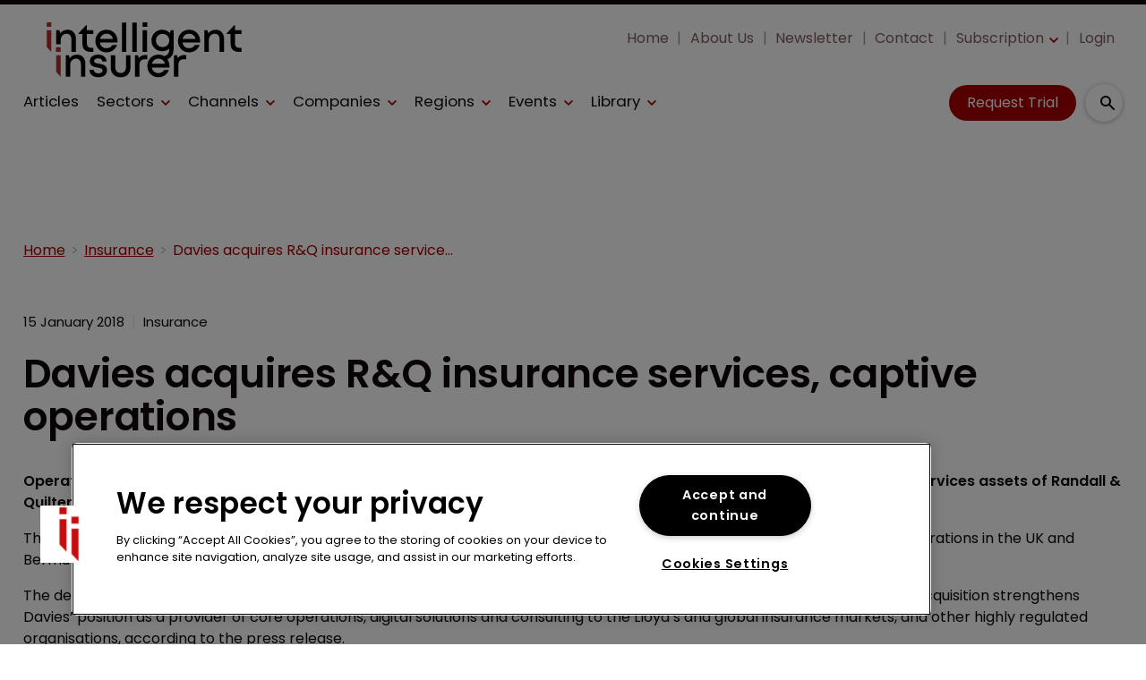

--- FILE ---
content_type: text/html; charset=utf-8
request_url: https://www.intelligentinsurer.com/insurance/davies-acquires-r-q-insurance-services-captive-operations-14354
body_size: 43424
content:
<!DOCTYPE html><html lang="en"><head><link rel="preload" as="style" href="https://fonts.googleapis.com/icon?family=Material+Icons"/><link rel="preload" as="style" href="https://use.fontawesome.com/releases/v5.8.1/css/all.css"/><link rel="preload" as="style" data-href="https://use.typekit.net/ghr1uck.css" data-optimized-fonts="true"/><link rel="preload" as="style" data-href="https://use.typekit.net/vzl0seq.css" data-optimized-fonts="true"/><meta charSet="utf-8"/><link rel="preconnect" href="https://www.intelligentinsurer.com"/><link rel="preconnect" href="https://fonts.googleapis.com"/><script>(function(w,d,s,l,i){w[l]=w[l]||[];w[l].push({'gtm.start':
        new Date().getTime(),event:'gtm.js'});var f=d.getElementsByTagName(s)[0],
        j=d.createElement(s),dl=l!='dataLayer'?'&l='+l:'';j.async=true;j.src=
        'https://www.googletagmanager.com/gtm.js?id='+i+dl;f.parentNode.insertBefore(j,f);
      })(window,document,'script','dataLayer','GTM-NT8MZ7D');</script><title>Davies acquires R&amp;Q insurance services, captive operations | Intelligent Insurer</title><meta name="viewport" content="width=device-width, initial-scale=1"/><meta name="description" content="Davies acquires R&amp;Q insurance services, captive operations"/><link rel="canonical" href="https://www.intelligentinsurer.com/insurance/davies-acquires-r-q-insurance-services-captive-operations-14354"/><meta property="og:title" content="Davies acquires R&amp;Q insurance services, captive operations"/><meta property="og:description" content="Davies acquires R&amp;Q insurance services, captive operations"/><meta property="og:url" content="https://www.intelligentinsurer.com/insurance/davies-acquires-r-q-insurance-services-captive-operations-14354"/><meta name="twitter:title" content="Davies acquires R&amp;Q insurance services, captive operations"/><meta name="twitter:description" content="Davies acquires R&amp;Q insurance services, captive operations"/><meta name="twitter:card" content="summary_large_image"/><link rel="preload" as="image" fetchpriority="high" href="https://cdn.intelligentinsurer.com/convert/files/2026/01/27bf21b0-f951-11f0-a2f3-dde893720b2e-Shutterstock.com_2670247915_Javen.jpg/r%5Bwidth%5D=320&amp;r%5Bheight%5D=180/27bf21b0-f951-11f0-a2f3-dde893720b2e-Shutterstock.webp" imagesrcset="https://cdn.intelligentinsurer.com/convert/files/2026/01/27bf21b0-f951-11f0-a2f3-dde893720b2e-Shutterstock.com_2670247915_Javen.jpg/r%5Bwidth%5D=320&amp;r%5Bheight%5D=180/27bf21b0-f951-11f0-a2f3-dde893720b2e-Shutterstock.webp 320w,https://cdn.intelligentinsurer.com/convert/files/2026/01/27bf21b0-f951-11f0-a2f3-dde893720b2e-Shutterstock.com_2670247915_Javen.jpg/r%5Bwidth%5D=480&amp;r%5Bheight%5D=270/27bf21b0-f951-11f0-a2f3-dde893720b2e-Shutterstock.webp 480w,https://cdn.intelligentinsurer.com/convert/files/2026/01/27bf21b0-f951-11f0-a2f3-dde893720b2e-Shutterstock.com_2670247915_Javen.jpg/r%5Bwidth%5D=660&amp;r%5Bheight%5D=371/27bf21b0-f951-11f0-a2f3-dde893720b2e-Shutterstock.webp 660w,https://cdn.intelligentinsurer.com/convert/files/2026/01/27bf21b0-f951-11f0-a2f3-dde893720b2e-Shutterstock.com_2670247915_Javen.jpg/r%5Bwidth%5D=768&amp;r%5Bheight%5D=432/27bf21b0-f951-11f0-a2f3-dde893720b2e-Shutterstock.webp 768w,https://cdn.intelligentinsurer.com/convert/files/2026/01/27bf21b0-f951-11f0-a2f3-dde893720b2e-Shutterstock.com_2670247915_Javen.jpg/r%5Bwidth%5D=960&amp;r%5Bheight%5D=540/27bf21b0-f951-11f0-a2f3-dde893720b2e-Shutterstock.webp 960w,https://cdn.intelligentinsurer.com/convert/files/2026/01/27bf21b0-f951-11f0-a2f3-dde893720b2e-Shutterstock.com_2670247915_Javen.jpg/r%5Bwidth%5D=1280&amp;r%5Bheight%5D=720/27bf21b0-f951-11f0-a2f3-dde893720b2e-Shutterstock.webp 1280w" imagesizes="100vw"/><meta name="next-head-count" content="19"/><link rel="icon" href="/static/img/favicon.png" type="image/x-icon"/><link href="/static/icons/touch-icon-iphone.png" rel="apple-touch-icon"/><link href="/static/icons/touch-icon-ipad.png" rel="apple-touch-icon" sizes="152x152"/><link href="/static/icons/touch-icon-iphone-retina.png" rel="apple-touch-icon" sizes="180x180"/><link href="/static/icons/touch-icon-ipad-retina.png" rel="apple-touch-icon" sizes="167x167"/><link rel="preload" href="/_next/static/css/926f80a018487126.css" as="style"/><link rel="stylesheet" href="/_next/static/css/926f80a018487126.css" data-n-g=""/><noscript data-n-css=""></noscript><script defer="" nomodule="" src="/_next/static/chunks/polyfills-c67a75d1b6f99dc8.js"></script><script defer="" src="/_next/static/chunks/7788.b038bcd839a25414.js"></script><script defer="" src="/_next/static/chunks/eade6675.744b96c111dac9ad.js"></script><script defer="" src="/_next/static/chunks/2298.2d5605906c139e91.js"></script><script defer="" src="/_next/static/chunks/5991.6a3a9af4058125be.js"></script><script defer="" src="/_next/static/chunks/blazePbBanner.84635cf21c9aadbb.js"></script><script defer="" src="/_next/static/chunks/blazePbLayout.19e5abc4e546a036.js"></script><script defer="" src="/_next/static/chunks/2465ece5.db40265272b756c3.js"></script><script defer="" src="/_next/static/chunks/1036.cd9b8166b0519922.js"></script><script defer="" src="/_next/static/chunks/9209.2ebd4602cca42775.js"></script><script defer="" src="/_next/static/chunks/blazePbMenu.3ffa8e9e707641b3.js"></script><script defer="" src="/_next/static/chunks/fa5f8105.134a92efc70042d5.js"></script><script defer="" src="/_next/static/chunks/2184.9172bc2e8d3b5a56.js"></script><script defer="" src="/_next/static/chunks/361.5671192838eb7182.js"></script><script defer="" src="/_next/static/chunks/blazePbMenuItem.23fd0ca527538f87.js"></script><script defer="" src="/_next/static/chunks/blazePbSubMenu.3f615d0c0ac5824b.js"></script><script defer="" src="/_next/static/chunks/5906.3aac140cede60f90.js"></script><script defer="" src="/_next/static/chunks/blazePbCode.9d530991ea97a148.js"></script><script defer="" src="/_next/static/chunks/blazePbButton.c736ad4e4709105b.js"></script><script defer="" src="/_next/static/chunks/7827.97bc04dcb981c07c.js"></script><script defer="" src="/_next/static/chunks/9073.8f8294b86d3d0b28.js"></script><script defer="" src="/_next/static/chunks/5364.1f44a7ac9a33f557.js"></script><script defer="" src="/_next/static/chunks/blazePbSearchFilter.81b1ff61d4444852.js"></script><script defer="" src="/_next/static/chunks/blazePbBreadcrumb.66b386af7aeddc43.js"></script><script defer="" src="/_next/static/chunks/9940.4ebb7dfb46177a0a.js"></script><script defer="" src="/_next/static/chunks/blazePbImage.c6a1be42e733c8bb.js"></script><script defer="" src="/_next/static/chunks/1325.f6a289896bdaffd9.js"></script><script defer="" src="/_next/static/chunks/5708.1e32b4685064eb92.js"></script><script defer="" src="/_next/static/chunks/blazePbDataSummary.6bb24330f7cd94dd.js"></script><script defer="" src="/_next/static/chunks/blazePbTextBlock.fffa906beb173883.js"></script><script defer="" src="/_next/static/chunks/8793.0b90aa317e32dc6a.js"></script><script defer="" src="/_next/static/chunks/blazePbCard.8fb33df7954ff3cb.js"></script><script defer="" src="/_next/static/chunks/01edb659.89a8aa8b733ec011.js"></script><script defer="" src="/_next/static/chunks/blazePbSocialFollow.ce6cf7c605128d08.js"></script><script defer="" src="/_next/static/chunks/blazePbBackToTop.04e020ff90f06a6d.js"></script><script defer="" src="/_next/static/chunks/blazePbGoogleTagManager.352c4250da34479e.js"></script><script defer="" src="/_next/static/chunks/blazePbStructuredData.ad4be888501e2f69.js"></script><script defer="" src="/_next/static/chunks/blazePbDataSummaryHeadingLargeSummary.8d292df0ae6284fd.js"></script><script defer="" src="/_next/static/chunks/blazePbDataSummaryTextSummary.c0b887f18544d47d.js"></script><script defer="" src="/_next/static/chunks/8339.908edf25ab9e2b2e.js"></script><script defer="" src="/_next/static/chunks/9611.17b0fa9354a07e28.js"></script><script defer="" src="/_next/static/chunks/blazePbLazyImage.83d4d25081a282cc.js"></script><script src="/_next/static/chunks/webpack-40d3c023db90b739.js" defer=""></script><script src="/_next/static/chunks/framework-eca1bedb8b0b9a1d.js" defer=""></script><script src="/_next/static/chunks/main-97d918ca3c16cf34.js" defer=""></script><script src="/_next/static/chunks/pages/_app-eb8f5b639bf18813.js" defer=""></script><script src="/_next/static/chunks/9697-1366aa6840d96f8c.js" defer=""></script><script src="/_next/static/chunks/7695-b94a02fbaede6161.js" defer=""></script><script src="/_next/static/chunks/61-76a9b5f4e22ae96f.js" defer=""></script><script src="/_next/static/chunks/pages/Resolver-3a5c7a79cab46c85.js" defer=""></script><script src="/_next/static/hmnj31gz2zQO3IfjCbaGn/_buildManifest.js" defer=""></script><script src="/_next/static/hmnj31gz2zQO3IfjCbaGn/_ssgManifest.js" defer=""></script></head><body><div id="__next"><div class="site-container"><main class="main"><div class="resolver-container root-selector--insurance"><div class="banner banner--wallpaper banner-loading"><style>@media(min-width:1600px){.banner-72038e10-3c06-11ee-a2d8-994924853dcf{min-height:1412px;}</style><div class="ad-slot ad-slot-loading banner-72038e10-3c06-11ee-a2d8-994924853dcf" data-testid="ad-slot"><div class="adunitContainer"><div class="adBox"></div></div></div></div><div class="row row--full-width sticky--header"><div class="row row--wide display-row"><div class="column column--three-quarters"><div class="menu--wrapper menu--wrapper--mobile-closed"><div class="menu--mobile-wrapper"><div class="flex w-screen z-50 justify-left "><button class="menu--mobile-button menu--mobile-button" type="button" aria-label="Open mobile menu"><i><svg stroke="currentColor" fill="currentColor" stroke-width="0" viewBox="0 0 24 24" height="1em" width="1em" xmlns="http://www.w3.org/2000/svg"><path fill="none" d="M0 0h24v24H0z"></path><path d="M3 18h18v-2H3v2zm0-5h18v-2H3v2zm0-7v2h18V6H3z"></path></svg></i></button></div></div><a aria-label="mobile menu" href="/"><img src="https://cdn.intelligentinsurer.com/files/2025/12/58b9c2d0-da60-11f0-86b3-0f882ce37999-II_Logo.svg" alt="" class="menu--mobile-logo"/></a><div class="menu--desktop-wrapper"><ul class="menu--desktop"><a aria-label="Home" href="/"><img src="https://cdn.intelligentinsurer.com/files/2025/12/58b9c2d0-da60-11f0-86b3-0f882ce37999-II_Logo.svg" alt="" class="menu--desktop-logo"/></a><li class="mobile-only"><div class="menu--item--link"><a aria-label="Home" href="/">Home</a></div></li><li><div class="menu--item--link"><a aria-label="Articles" href="/features">Articles</a></div></li><li><div class="menu--item--link" role="button" tabindex="0"><span role="button">Sectors</span><i role="button" class="menu--item--link--icon" tabindex="0"><svg stroke="currentColor" fill="currentColor" stroke-width="0" viewBox="0 0 448 512" height="1em" width="1em" xmlns="http://www.w3.org/2000/svg"><path d="M207.029 381.476L12.686 187.132c-9.373-9.373-9.373-24.569 0-33.941l22.667-22.667c9.357-9.357 24.522-9.375 33.901-.04L224 284.505l154.745-154.021c9.379-9.335 24.544-9.317 33.901.04l22.667 22.667c9.373 9.373 9.373 24.569 0 33.941L240.971 381.476c-9.373 9.372-24.569 9.372-33.942 0z"></path></svg></i></div><div class="menu--item-children hidden"><ul><li><div class="menu--item--link"><a aria-label="Broking" href="/broking">Broking</a></div></li><li><div class="menu--item--link"><a aria-label="ILS" href="/insurance-linked-securities-ils">ILS</a></div></li><li><div class="menu--item--link"><a aria-label="Insurance" href="/insurance">Insurance</a></div></li><li><div class="menu--item--link"><a aria-label="Insurtech" href="/insurtech">Insurtech</a></div></li><li><div class="menu--item--link"><a aria-label="MGAs / MGUs" href="/mga-mgu">MGAs / MGUs</a></div></li><li><div class="menu--item--link"><a aria-label="Reinsurance" href="/reinsurance">Reinsurance</a></div></li><li><div class="menu--item--link"><a aria-label="Run-off / Legacy" href="/run-off-legacy">Run-off / Legacy</a></div></li></ul></div></li><li><div class="menu--item--link" role="button" tabindex="0"><span role="button">Channels</span><i role="button" class="menu--item--link--icon" tabindex="0"><svg stroke="currentColor" fill="currentColor" stroke-width="0" viewBox="0 0 448 512" height="1em" width="1em" xmlns="http://www.w3.org/2000/svg"><path d="M207.029 381.476L12.686 187.132c-9.373-9.373-9.373-24.569 0-33.941l22.667-22.667c9.357-9.357 24.522-9.375 33.901-.04L224 284.505l154.745-154.021c9.379-9.335 24.544-9.317 33.901.04l22.667 22.667c9.373 9.373 9.373 24.569 0 33.941L240.971 381.476c-9.373 9.372-24.569 9.372-33.942 0z"></path></svg></i></div><div class="menu--item-children hidden"><ul><li><div class="menu--item--link"><a aria-label="Cyber" href="/cyber">Cyber</a></div></li><li><div class="menu--item--link"><a aria-label="Parametric" href="/parametric">Parametric</a></div></li><li><div class="menu--item--link"><a aria-label="Innovation" href="/innovation-focus">Innovation</a></div></li><li><div class="menu--item--link"><a aria-label="Talent" href="/talent">Talent</a></div></li><li><div class="menu--item--link"><a aria-label="Casualty" href="/casualty">Casualty</a></div></li><li><div class="menu--item--link"><a aria-label="Climate Risk" href="/climate-risk">Climate Risk</a></div></li><li><div class="menu--item--link"><a aria-label="ESG" href="/environmental-social-governance">ESG</a></div></li><li><div class="menu--item--link"><a aria-label="Excess &amp; Surplus Lines" href="/excess-surplus-lines">Excess &amp; Surplus Lines</a></div></li><li><div class="menu--item--link"><a aria-label="Financial Lines" href="/financial-lines">Financial Lines</a></div></li><li><div class="menu--item--link"><a aria-label="Law &amp; Regulation" href="/law-regulation">Law &amp; Regulation</a></div></li><li><div class="menu--item--link"><a aria-label="Life &amp; Health Insurance" href="/life-health-insurance">Life &amp; Health Insurance</a></div></li><li><div class="menu--item--link"><a aria-label="Mergers &amp; Acquisitions" href="/mergers-acquisitions">Mergers &amp; Acquisitions</a></div></li><li><div class="menu--item--link"><a aria-label="Property Catastrophe" href="/property-catastrophe">Property Catastrophe</a></div></li><li><div class="menu--item--link"><a aria-label="Risk Management" href="/risk-management">Risk Management</a></div></li><li><div class="menu--item--link"><a aria-label="Wholesale &amp; Specialty" href="/wholesale-specialty">Wholesale &amp; Specialty</a></div></li></ul></div></li><li><div class="menu--item--link"><a aria-label="Companies" href="/companies">Companies</a><i role="button" class="menu--item--link--icon" tabindex="0"><svg stroke="currentColor" fill="currentColor" stroke-width="0" viewBox="0 0 448 512" height="1em" width="1em" xmlns="http://www.w3.org/2000/svg"><path d="M207.029 381.476L12.686 187.132c-9.373-9.373-9.373-24.569 0-33.941l22.667-22.667c9.357-9.357 24.522-9.375 33.901-.04L224 284.505l154.745-154.021c9.379-9.335 24.544-9.317 33.901.04l22.667 22.667c9.373 9.373 9.373 24.569 0 33.941L240.971 381.476c-9.373 9.372-24.569 9.372-33.942 0z"></path></svg></i></div><div class="menu--item-children hidden"><ul class=""><li><div class="menu--item--link"><a aria-label="Brokers" href="/companies?companyTypes.name=Broker">Brokers</a></div></li><li><div class="menu--item--link"><a aria-label="Insurers" href="/companies?companyTypes.name=Insurer">Insurers</a></div></li><li><div class="menu--item--link"><a aria-label="Professional Services" href="/companies?companyTypes.name=Professional%2520Services">Professional Services</a></div></li><li><div class="menu--item--link"><a aria-label="Reinsurers" href="/companies?companyTypes.name=Reinsurer">Reinsurers</a></div></li></ul></div></li><li><div class="menu--item--link" role="button" tabindex="0"><span role="button">Regions</span><i role="button" class="menu--item--link--icon" tabindex="0"><svg stroke="currentColor" fill="currentColor" stroke-width="0" viewBox="0 0 448 512" height="1em" width="1em" xmlns="http://www.w3.org/2000/svg"><path d="M207.029 381.476L12.686 187.132c-9.373-9.373-9.373-24.569 0-33.941l22.667-22.667c9.357-9.357 24.522-9.375 33.901-.04L224 284.505l154.745-154.021c9.379-9.335 24.544-9.317 33.901.04l22.667 22.667c9.373 9.373 9.373 24.569 0 33.941L240.971 381.476c-9.373 9.372-24.569 9.372-33.942 0z"></path></svg></i></div><div class="menu--item-children hidden"><ul><li><div class="menu--item--link"><a aria-label="APAC" href="/asia-pacific">APAC</a></div></li><li><div class="menu--item--link"><a aria-label="Bermuda" href="/bermuda">Bermuda</a></div></li><li><div class="menu--item--link"><a aria-label="Caribbean" href="/caribbean">Caribbean</a></div></li><li><div class="menu--item--link"><a aria-label="Europe" href="/europe">Europe</a></div></li><li><div class="menu--item--link"><a aria-label="Latin America" href="/latin-america">Latin America</a></div></li><li><div class="menu--item--link"><a aria-label="London Market" href="/london-market">London Market</a></div></li><li><div class="menu--item--link"><a aria-label="MENA" href="/mena">MENA</a></div></li><li><div class="menu--item--link"><a aria-label="North America" href="/north-america">North America</a></div></li></ul></div></li><li><div class="menu--item--link" role="button" tabindex="0"><span role="button">Events</span><i role="button" class="menu--item--link--icon" tabindex="0"><svg stroke="currentColor" fill="currentColor" stroke-width="0" viewBox="0 0 448 512" height="1em" width="1em" xmlns="http://www.w3.org/2000/svg"><path d="M207.029 381.476L12.686 187.132c-9.373-9.373-9.373-24.569 0-33.941l22.667-22.667c9.357-9.357 24.522-9.375 33.901-.04L224 284.505l154.745-154.021c9.379-9.335 24.544-9.317 33.901.04l22.667 22.667c9.373 9.373 9.373 24.569 0 33.941L240.971 381.476c-9.373 9.372-24.569 9.372-33.942 0z"></path></svg></i></div><div class="menu--item-children hidden"><ul><li><div class="menu--item--link"><a aria-label="Miami Reinsurance Week 2026" href="/miami-reinsurance-week-today">Miami Reinsurance Week 2026</a></div></li><li><div class="menu--item--link"><a aria-label="Conferences &amp; Meetings" href="/events">Conferences &amp; Meetings</a></div></li><li><div class="menu--item--link"><a aria-label="Webinars" href="/webinars">Webinars</a></div></li><li><div class="menu--item--link"><a aria-label="Live Reporting" href="/live-reporting">Live Reporting</a></div></li><li><div class="menu--item--link"><a aria-label="SIRC Today 2025" href="/sirc-today">SIRC Today 2025</a></div></li><li><div class="menu--item--link"><a aria-label="FIDES Today 2025" href="/fides-today">FIDES Today 2025</a></div></li><li><div class="menu--item--link"><a aria-label="Baden-Baden Today 2025" href="/baden-baden-today">Baden-Baden Today 2025</a></div></li><li><div class="menu--item--link"><a aria-label="Monte Carlo Today 2025" href="/monte-carlo-today">Monte Carlo Today 2025</a></div></li><li><div class="menu--item--link"><a aria-label="APCIA Today 2025" href="/apcia-today">APCIA Today 2025</a></div></li><li><div class="menu--item--link"><a aria-label="IUMI Today 2025" href="/iumi-today">IUMI Today 2025</a></div></li><li><div class="menu--item--link"><a aria-label="AIRMIC Today 2025" href="/airmic-today">AIRMIC Today 2025</a></div></li><li><div class="menu--item--link"><a aria-label="EAIC Today 2024" href="/eaic-today">EAIC Today 2024</a></div></li><li><div class="menu--item--link"><a aria-label="FERMA Forum Today 2024" href="/ferma-forum-today-2024">FERMA Forum Today 2024</a></div></li></ul></div></li><li><div class="menu--item--link" role="button" tabindex="0"><span role="button">Library</span><i role="button" class="menu--item--link--icon" tabindex="0"><svg stroke="currentColor" fill="currentColor" stroke-width="0" viewBox="0 0 448 512" height="1em" width="1em" xmlns="http://www.w3.org/2000/svg"><path d="M207.029 381.476L12.686 187.132c-9.373-9.373-9.373-24.569 0-33.941l22.667-22.667c9.357-9.357 24.522-9.375 33.901-.04L224 284.505l154.745-154.021c9.379-9.335 24.544-9.317 33.901.04l22.667 22.667c9.373 9.373 9.373 24.569 0 33.941L240.971 381.476c-9.373 9.372-24.569 9.372-33.942 0z"></path></svg></i></div><div class="menu--item-children hidden"><ul><li><div class="menu--item--link"><a aria-label="Special Reports" href="/special-reports">Special Reports</a></div></li><li><div class="menu--item--link"><a aria-label="Insights" href="/insights">Insights</a></div></li><li><div class="menu--item--link"><a aria-label="Event Dailies" href="/event-dailies">Event Dailies</a></div></li></ul></div></li><li class="mobile-only"><div class="menu--item--link"><a aria-label="Subscription" href="/subscribe">Subscription</a><i role="button" class="menu--item--link--icon" tabindex="0"><svg stroke="currentColor" fill="currentColor" stroke-width="0" viewBox="0 0 448 512" height="1em" width="1em" xmlns="http://www.w3.org/2000/svg"><path d="M207.029 381.476L12.686 187.132c-9.373-9.373-9.373-24.569 0-33.941l22.667-22.667c9.357-9.357 24.522-9.375 33.901-.04L224 284.505l154.745-154.021c9.379-9.335 24.544-9.317 33.901.04l22.667 22.667c9.373 9.373 9.373 24.569 0 33.941L240.971 381.476c-9.373 9.372-24.569 9.372-33.942 0z"></path></svg></i></div><div class="menu--item-children hidden"><ul><li><div class="menu--item--link"><a aria-label="Your Subscription" href="/your-subscription">Your Subscription</a></div></li><li><div class="menu--item--link"><a aria-label="Why Subscribe?" href="/why-subscribe">Why Subscribe?</a></div></li><li><div class="menu--item--link"><a aria-label="Newsletter" href="https://pages.services/intelligentinsurer.com/ii-newsletter-sign-up/?ts=1605870047915" target="">Newsletter</a></div></li><li><div class="menu--item--link"><a aria-label="Exclusive Articles" href="/features">Exclusive Articles</a></div></li></ul></div></li><li class="mobile-only"><div class="menu--item--link"><a aria-label="Newsletter" href="https://pages.services/intelligentinsurer.com/ii-newsletter-sign-up/?ts=1605870047915" target="">Newsletter</a></div></li><li class="mobile-only"><div class="menu--item--link"><a aria-label="About Us" href="/about">About Us</a></div></li><li class="mobile-only"><div class="menu--item--link"><a aria-label="Contact" href="/contact">Contact</a></div></li><li class="mobile-only"><div class="menu--item--link"><a aria-label="Login" href="/login">Login</a></div></li></ul></div></div></div><div class="column column--one-quarter header-right"><div class="row row--wide hide-tablet hide-mobile"><div class="menu--wrapper"><div class="menu--desktop-wrapper"><ul class="null menu--desktop"><li><div class="menu--item--link"><a aria-label="Home" href="/">Home</a></div></li><li><div class="menu--item--link"><a aria-label="About Us" href="/about">About Us</a></div></li><li><div class="menu--item--link"><a aria-label="Newsletter" href="https://pages.services/intelligentinsurer.com/ii-newsletter-sign-up/?ts=1605870047915" target="">Newsletter</a></div></li><li><div class="menu--item--link"><a aria-label="Contact" href="/contact">Contact</a></div></li><li><div class="menu--item--link"><a aria-label="Subscription" href="/subscribe">Subscription</a><i role="button" class="menu--item--link--icon" tabindex="0"><svg stroke="currentColor" fill="currentColor" stroke-width="0" viewBox="0 0 448 512" height="1em" width="1em" xmlns="http://www.w3.org/2000/svg"><path d="M207.029 381.476L12.686 187.132c-9.373-9.373-9.373-24.569 0-33.941l22.667-22.667c9.357-9.357 24.522-9.375 33.901-.04L224 284.505l154.745-154.021c9.379-9.335 24.544-9.317 33.901.04l22.667 22.667c9.373 9.373 9.373 24.569 0 33.941L240.971 381.476c-9.373 9.372-24.569 9.372-33.942 0z"></path></svg></i></div><div class="menu--item-children hidden"><ul><li><div class="menu--item--link"><a aria-label="Your Subscription" href="/your-subscription">Your Subscription</a></div></li><li><div class="menu--item--link"><a aria-label="Why Subscribe?" href="/why-subscribe">Why Subscribe?</a></div></li><li><div class="menu--item--link"><a aria-label="Newsletter" href="https://pages.services/intelligentinsurer.com/ii-newsletter-sign-up/" target="">Newsletter</a></div></li><li><div class="menu--item--link"><a aria-label="Exclusive Articles" href="/features">Exclusive Articles</a></div></li></ul></div></li><li><div class="menu--item--link"><a aria-label="Login" href="/login">Login</a></div></li></ul></div></div></div><div class="row row--wide display-row"><div class="column column--one-third"><div class=" code"><br/><br/></div></div><div class="column column--one-third hide-mobile"><a aria-label="Request Trial" class="button button--cta button--left" href="/subscribe">Request Trial</a></div><div class="column column--one-third"><div class="search-content"><div class="search-content--expanded__wrapper"><label class="search-content--expanded__label"><span class="search-content--expanded__icon_wrapper"><svg class="search-content--expanded__icon" viewBox="0 0 20 20" data-testid="search-content-icon"><path fill-rule="evenodd" clip-rule="evenodd" d="M8 4a4 4 0 100 8 4 4 0 000-8zM2 8a6 6 0 1110.89 3.476l4.817 4.817a1 1 0 01-1.414 1.414l-4.816-4.816A6 6 0 012 8z"></path></svg></span><input class="search-content--expanded__input" type="text" name="search" placeholder="Enter your keywords for search..." data-testid="search-content-input" value=""/></label></div></div></div></div></div></div><div class=" code"><span></span></div></div><div class="row row--wide display-row"><div class="column column--three-quarters"><div class="banner  banner-loading"><style>@media(min-width:320px){.banner-dd6490c0-f781-11ec-8cf5-c125719ef230{min-height:50px;}
@media(min-width:728px){.banner-dd6490c0-f781-11ec-8cf5-c125719ef230{min-height:90px;}
@media(min-width:970px){.banner-dd6490c0-f781-11ec-8cf5-c125719ef230{min-height:90px;}</style><div class="ad-slot ad-slot-loading banner-dd6490c0-f781-11ec-8cf5-c125719ef230" data-testid="ad-slot"><div class="adunitContainer"><div class="adBox"></div></div></div></div></div><div class="column column--one-quarter"><div class="banner  banner-loading"><style></style><div class="ad-slot ad-slot-loading banner-e6d43960-4340-11ee-8515-099e75f21a61" data-testid="ad-slot"><div class="adunitContainer"><div class="adBox"></div></div></div></div></div></div><div class="row row--wide"><div class="breadcrumb "><ul class="breadcrumb"><li class="breadcrumb__item"><a aria-label="Home" href="/">Home</a></li><li class="breadcrumb__item"><a aria-label="Insurance" href="/insurance">Insurance</a></li><li class="breadcrumb__item"><a aria-label="Davies acquires R&amp;Q insurance services, captive operations" href="/insurance/davies-acquires-r-q-insurance-services-captive-operations-14354">Davies acquires R&amp;Q insurance services, captive operations</a></li></ul></div></div><div class="row row--wide row--has-banner display-row"><div class="column column--two-thirds"><div class="row row--wide"></div><div class="row row--wide"><div class="stats"><div class="stats__heading"><span class="">15 January 2018</span><span class="">Insurance</span></div></div><h1 class="heading heading--large">Davies acquires R&amp;Q insurance services, captive operations</h1></div><div class="row row--wide"><div class="row row--wide"> <p><strong>Operations management, consulting and digital solutions provider Davies Group is acquiring the international insurance services assets of Randall &amp; Quilter Investment Holdings (R&amp;Q).</strong></p>
<p>The move is set to extend the Davies’ reach and capability in insurance services and captive management while adding new operations in the UK and Bermuda to the group.</p>
<p>The deal will see Davies acquire JMD and Requiem in the UK, Quest in Bermuda, and John Heath and AMA in North America. The acquisition strengthens Davies’ position as a provider of core operations, digital solutions and consulting to the Lloyd’s and global insurance markets, and other highly regulated organisations, according to the press release.</p>
<p>Davies’ enlarged insurance services business will be led by Steven Crabb, who steps up to the new role of CEO – Insurance Services, reporting to Davies CEO Dan Saulter. Following the acquisition, Davies plans to simplify its insurance services offering.</p>
<p>Dan Saulter, group CEO of Davies said: “We invest for the future and this deal marks our commitment to the vibrant insurance services market in the UK and internationally. Our clients value specialist capability and increasingly want to build deeper long term relationships with us across; claims, insurance services, customer experience, and regulatory solutions.”</p>
<p>The transaction follows R&amp;Q’s decision to focus on its core business of insurance run-off investment and programme business. The agreed valuation of the businesses being sold is £20 million. Net cash consideration payable by Davies, after deducting net debt applicable to the businesses, is approximately £18.6 million.</p>
<p>Alan Quilter, group CFO of R&amp;Q, said: “This sale follows the previously announced decision to simplify our operations to focus on core high growth activities and we are delighted to have concluded this transaction with Davies, a group committed to growing insurance services”.</p>
<p>R&amp;Q plans to deploy the net proceeds of the sale to help finance the growing legacy transaction pipeline, especially in the US and Lloyd’s, and to generate commission income from the use of Accredited and Malta’s direct licenses.</p>
<p><strong>Join us at Intelligent Automation in Insurance - London 2018. </strong> <a aria-label="Book by Jan 31st and you could save £400." href="https://newtonmedia.swoogo.com/aiml" rel="noopener nofollow" target="_blank">Book by Jan 31st and you could save £400.</a></p>
<p><strong>More of today&#x27;s news</strong></p>
<p><a aria-label="Allstate seeks 600 executives in hiring spree" href="https://.+.com/news/allstate-seeks-600-executives-in-hiring-spree-14356" rel="noopener nofollow" target="_blank"><strong>Allstate seeks 600 executives in hiring spree</strong></a></p>
<p><a aria-label="Zurich appoints former Generali COO as Germany CEO" href="https://.+.com/news/zurich-appoints-former-generali-coo-as-germany-ceo-14353" rel="noopener nofollow" target="_blank"><strong>Zurich appoints former Generali COO as Germany CEO</strong></a></p>
<p><a aria-label="Lemonade co-founder criticises Amazon poaching practices" href="https://.+.com/news/lemonade-co-founder-criticises-amazon-poaching-practices-14355" rel="noopener nofollow" target="_blank"><strong>Lemonade co-founder criticises Amazon poaching practices</strong></a></p>
<p><a aria-label="Arthur J Gallagher buys Texan broker" href="https://.+.com/news/arthur-j-gallagher-buys-texan-broker-14357" rel="noopener nofollow" target="_blank"><strong>Arthur J Gallagher buys Texan broker</strong></a></p>
<p><a aria-label="Argo renews Harambee Re deal" href="https://.+.com/news/argo-renews-harambee-re-deal-14358" rel="noopener nofollow" target="_blank"><strong>Argo renews Harambee Re deal</strong></a></p>
<p><a aria-label="Global Risk Partners acquires UK broker" href="https://.+.com/news/global-risk-partners-acquires-uk-broker-14359" rel="noopener nofollow" target="_blank"><strong>Global Risk Partners acquires UK broker</strong></a></p>
<p><a aria-label="Don&#x27;t miss our insurtech email newsletter - sign up today" href="http://eepurl.com/cGNHqr" rel="noopener nofollow" target="_blank">Don&#x27;t miss our insurtech email newsletter - sign up today</a></p> </div></div><div class="row row--wide gated-overlay"><div class="row row--wide row--already-registered"> <p>Already registered?</p> <a aria-label="Login to your account" class="button button--link button--center" href="/login">Login to your account</a></div><div class="row row--wide row--banner row--gating-cta"><div class="row row--narrow row--gating-cta__subscribe"> <p><strong><br/>
If you don&#x27;t have a login or your access has expired, you will need to purchase a subscription to gain access to this article, including all our online content.</strong></p>
<p>For more information on individual annual subscriptions for full paid access and corporate subscription options please <a aria-label="contact us" href="/contact">contact us</a>.</p> </div></div><div class="row row--wide row--banner row--gating-cta"><div class="row row--narrow"> <p>To request a <strong>FREE 2-</strong><em><strong>week trial subscription</strong></em>, please <a aria-label="signup" href="/subscribe">signup</a>.<br/>
NOTE - this can take up to 48hrs to be approved.</p> <a aria-label="Two Weeks Free Trial" class="button button--center button--outline" href="/subscribe">Two Weeks Free Trial</a></div></div><div class="row row--wide"> <p>For <strong>multi-user price options, or to check if your company has an existing subscription</strong> that we can add you to for FREE, please email Adrian Tapping at <a aria-label="atapping@newtonmedia.co.uk" href="mailto:atapping@newtonmedia.co.uk" target="_blank">atapping@newtonmedia.co.uk</a></p>
<p><br/></p> </div><div class="row row--wide row--heading-section row--more-story row--has-banner"><h2 class="heading heading--section">More on this story</h2><div class="grid grid-cols-2 sm:grid-cols-2 md:grid-cols-2 lg:grid-cols-2 xl:grid-cols-2 2xl:grid-cols-2 grid--two with-banner" itemsPerRow="2" bannerModifier=" with-banner" autoScrollTimer="1000" numberOfCards="3"><div class="card card--portrait"><div class="card__image card__image--portrait"><a aria-label="Open /storm-fern-could-become-a-billion-dollar-insured-loss-event" class="card__image-link" data-gtm-id="card-more-on-this-story-restricted-1" href="/storm-fern-could-become-a-billion-dollar-insured-loss-event"><span></span></a></div><div class="card__content-wrapper card__content-wrapper--portrait "><div class="card__content card__content--portrait"><a aria-label="Insurance" class="badge badge--label" data-gtm-id="card-more-on-this-story-restricted-1" href="/insurance">Insurance</a><div class="card__title card__title--portrait "><a aria-label="Storm Fern could become a billion-dollar insured loss event" data-gtm-id="card-more-on-this-story-restricted-1" href="/storm-fern-could-become-a-billion-dollar-insured-loss-event">Storm Fern could become a billion-dollar insured loss event</a></div><div class="card__details card__details--portrait"><span class="date"> <!-- -->26 January 2026<!-- --> <!-- --> </span><span class="summary"> <!-- -->New York sees up to 15 inches of snow, braces for flash-freeze effect.<!-- --> </span></div></div><div class="card__child-content"></div></div></div><div class="card card--portrait"><div class="card__image card__image--portrait"><a aria-label="Open /storm-eowyn-drives-dollar906m-final-insurance-bill-across-british-isles" class="card__image-link" data-gtm-id="card-more-on-this-story-restricted-1" href="/storm-eowyn-drives-dollar906m-final-insurance-bill-across-british-isles"><span></span></a></div><div class="card__content-wrapper card__content-wrapper--portrait "><div class="card__content card__content--portrait"><a aria-label="Insurance" class="badge badge--label" data-gtm-id="card-more-on-this-story-restricted-1" href="/insurance">Insurance</a><div class="card__title card__title--portrait "><a aria-label="Storm Éowyn drives $906m final insurance bill across British Isles" data-gtm-id="card-more-on-this-story-restricted-1" href="/storm-eowyn-drives-dollar906m-final-insurance-bill-across-british-isles">Storm Éowyn drives $906m final insurance bill across British Isles</a></div><div class="card__details card__details--portrait"><span class="date"> <!-- -->26 January 2026<!-- --> <!-- --> </span><span class="summary"> <!-- -->Loss total jumps 24% from initial estimate as Ireland suffers ‘exceptional’ 45-year hit.<!-- --> </span></div></div><div class="card__child-content"></div></div></div><div class="card card--portrait"><div class="card__image card__image--portrait"><a aria-label="Open /growth-doesnt-come-from-standing-still-brokers-push-london-market-reset" class="card__image-link" data-gtm-id="card-more-on-this-story-restricted-1" href="/growth-doesnt-come-from-standing-still-brokers-push-london-market-reset"><span></span></a></div><div class="card__content-wrapper card__content-wrapper--portrait "><div class="card__content card__content--portrait"><a aria-label="Insurance" class="badge badge--label" data-gtm-id="card-more-on-this-story-restricted-1" href="/insurance">Insurance</a><div class="card__title card__title--portrait "><a aria-label="‘Growth doesn’t come from standing still’: brokers push London market reset" data-gtm-id="card-more-on-this-story-restricted-1" href="/growth-doesnt-come-from-standing-still-brokers-push-london-market-reset">‘Growth doesn’t come from standing still’: brokers push London market reset</a></div><div class="card__details card__details--portrait"><span class="date"> <!-- -->26 January 2026<!-- --> <!-- --> </span><span class="summary"> <!-- -->‘Not yet a tech-driven marketplace’ – LIIBA stops London’s digital ‘vision vacuum’.<!-- --> </span></div></div><div class="card__child-content"></div></div></div><div class="banner  banner-loading"><style></style><div class="ad-slot ad-slot-loading banner-f576b450-5251-11ee-8a52-d96711d03f07" data-testid="ad-slot"></div></div></div></div></div></div><div class="column column--one-third right-sidebar row--heading-section"><div class="row row--wide hide-desktop"><div class=" code"><br/><br/></div></div><div class="row row--wide hide-tablet"><h2 class="heading heading--section">Editor&#x27;s picks</h2><div class="grid grid-cols-1 sm:grid-cols-1 md:grid-cols-1 lg:grid-cols-1 xl:grid-cols-1 2xl:grid-cols-1 grid--one" itemsPerRow="1" bannerModifier="" autoScrollTimer="100" numberOfCards="1"><div class="card card--portrait"><div class="card__image card__image--portrait"><a aria-label="Open /vig-re-to-launch-singapore-hub-to-anchor-pan-asian-expansion" class="card__image-link" data-gtm-id="card-editors-pick-1-desktop-mobile" href="/vig-re-to-launch-singapore-hub-to-anchor-pan-asian-expansion"><span><picture><source type="image/webp" srcSet="https://cdn.intelligentinsurer.com/convert/files/2026/01/27bf21b0-f951-11f0-a2f3-dde893720b2e-Shutterstock.com_2670247915_Javen.jpg/r%5Bwidth%5D=320&amp;r%5Bheight%5D=180/27bf21b0-f951-11f0-a2f3-dde893720b2e-Shutterstock.webp 320w,https://cdn.intelligentinsurer.com/convert/files/2026/01/27bf21b0-f951-11f0-a2f3-dde893720b2e-Shutterstock.com_2670247915_Javen.jpg/r%5Bwidth%5D=480&amp;r%5Bheight%5D=270/27bf21b0-f951-11f0-a2f3-dde893720b2e-Shutterstock.webp 480w,https://cdn.intelligentinsurer.com/convert/files/2026/01/27bf21b0-f951-11f0-a2f3-dde893720b2e-Shutterstock.com_2670247915_Javen.jpg/r%5Bwidth%5D=660&amp;r%5Bheight%5D=371/27bf21b0-f951-11f0-a2f3-dde893720b2e-Shutterstock.webp 660w,https://cdn.intelligentinsurer.com/convert/files/2026/01/27bf21b0-f951-11f0-a2f3-dde893720b2e-Shutterstock.com_2670247915_Javen.jpg/r%5Bwidth%5D=768&amp;r%5Bheight%5D=432/27bf21b0-f951-11f0-a2f3-dde893720b2e-Shutterstock.webp 768w,https://cdn.intelligentinsurer.com/convert/files/2026/01/27bf21b0-f951-11f0-a2f3-dde893720b2e-Shutterstock.com_2670247915_Javen.jpg/r%5Bwidth%5D=960&amp;r%5Bheight%5D=540/27bf21b0-f951-11f0-a2f3-dde893720b2e-Shutterstock.webp 960w,https://cdn.intelligentinsurer.com/convert/files/2026/01/27bf21b0-f951-11f0-a2f3-dde893720b2e-Shutterstock.com_2670247915_Javen.jpg/r%5Bwidth%5D=1280&amp;r%5Bheight%5D=720/27bf21b0-f951-11f0-a2f3-dde893720b2e-Shutterstock.webp 1280w" sizes="100vw" data-testid="responsive-image-webp"/><source srcSet="https://cdn.intelligentinsurer.com/convert/files/2026/01/27bf21b0-f951-11f0-a2f3-dde893720b2e-Shutterstock.com_2670247915_Javen.jpg/r%5Bwidth%5D=320&amp;r%5Bheight%5D=180/27bf21b0-f951-11f0-a2f3-dde893720b2e-Shutterstock.com_2670247915_Javen.jpg 320w,https://cdn.intelligentinsurer.com/convert/files/2026/01/27bf21b0-f951-11f0-a2f3-dde893720b2e-Shutterstock.com_2670247915_Javen.jpg/r%5Bwidth%5D=480&amp;r%5Bheight%5D=270/27bf21b0-f951-11f0-a2f3-dde893720b2e-Shutterstock.com_2670247915_Javen.jpg 480w,https://cdn.intelligentinsurer.com/convert/files/2026/01/27bf21b0-f951-11f0-a2f3-dde893720b2e-Shutterstock.com_2670247915_Javen.jpg/r%5Bwidth%5D=660&amp;r%5Bheight%5D=371/27bf21b0-f951-11f0-a2f3-dde893720b2e-Shutterstock.com_2670247915_Javen.jpg 660w,https://cdn.intelligentinsurer.com/convert/files/2026/01/27bf21b0-f951-11f0-a2f3-dde893720b2e-Shutterstock.com_2670247915_Javen.jpg/r%5Bwidth%5D=768&amp;r%5Bheight%5D=432/27bf21b0-f951-11f0-a2f3-dde893720b2e-Shutterstock.com_2670247915_Javen.jpg 768w,https://cdn.intelligentinsurer.com/convert/files/2026/01/27bf21b0-f951-11f0-a2f3-dde893720b2e-Shutterstock.com_2670247915_Javen.jpg/r%5Bwidth%5D=960&amp;r%5Bheight%5D=540/27bf21b0-f951-11f0-a2f3-dde893720b2e-Shutterstock.com_2670247915_Javen.jpg 960w,https://cdn.intelligentinsurer.com/convert/files/2026/01/27bf21b0-f951-11f0-a2f3-dde893720b2e-Shutterstock.com_2670247915_Javen.jpg/r%5Bwidth%5D=1280&amp;r%5Bheight%5D=720/27bf21b0-f951-11f0-a2f3-dde893720b2e-Shutterstock.com_2670247915_Javen.jpg 1280w" sizes="100vw" data-testid="responsive-image-original"/><img src="https://cdn.intelligentinsurer.com/convert/files/2026/01/27bf21b0-f951-11f0-a2f3-dde893720b2e-Shutterstock.com_2670247915_Javen.jpg/r%5Bwidth%5D=320&amp;r%5Bheight%5D=180/27bf21b0-f951-11f0-a2f3-dde893720b2e-Shutterstock.webp" alt="EXCLUSIVE: VIG Re to launch Singapore hub to anchor pan-Asian expansion" data-testid="responsive-image" fetchpriority="high"/></picture></span></a></div><div class="card__content-wrapper card__content-wrapper--portrait "><div class="card__content card__content--portrait"><a aria-label="Reinsurance" class="badge badge--label" data-gtm-id="card-editors-pick-1-desktop-mobile" href="/reinsurance">Reinsurance</a><div class="card__title card__title--portrait "><a aria-label="EXCLUSIVE: VIG Re to launch Singapore hub to anchor pan-Asian expansion" data-gtm-id="card-editors-pick-1-desktop-mobile" href="/vig-re-to-launch-singapore-hub-to-anchor-pan-asian-expansion">EXCLUSIVE: VIG Re to launch Singapore hub to anchor pan-Asian expansion</a></div><div class="card__details card__details--portrait"><span class="date"> <!-- -->26 January 2026<!-- --> </span></div></div><div class="card__child-content"></div></div></div></div></div><div class="row row--wide hide-desktop hide-mobile"><h2 class="heading heading--section">Editor&#x27;s picks</h2><div class="grid grid-cols-1 sm:grid-cols-1 md:grid-cols-1 lg:grid-cols-1 xl:grid-cols-1 2xl:grid-cols-1 grid--one" itemsPerRow="1" bannerModifier="" autoScrollTimer="1000" numberOfCards="1"><div class="card card--landscape"><div class="card__image card__image--landscape"><a aria-label="Open /vig-re-to-launch-singapore-hub-to-anchor-pan-asian-expansion" class="card__image-link" data-gtm-id="card-editors-picks-1-tablet-only" href="/vig-re-to-launch-singapore-hub-to-anchor-pan-asian-expansion"><span></span></a></div><div class="card__content-wrapper card__content-wrapper--landscape "><div class="card__content card__content--landscape"><a aria-label="Reinsurance" class="badge badge--label" data-gtm-id="card-editors-picks-1-tablet-only" href="/reinsurance">Reinsurance</a><div class="card__title card__title--landscape "><a aria-label="EXCLUSIVE: VIG Re to launch Singapore hub to anchor pan-Asian expansion" data-gtm-id="card-editors-picks-1-tablet-only" href="/vig-re-to-launch-singapore-hub-to-anchor-pan-asian-expansion">EXCLUSIVE: VIG Re to launch Singapore hub to anchor pan-Asian expansion</a></div><div class="card__details card__details--landscape"><span class="date"> <!-- -->26 January 2026<!-- --> </span></div></div><div class="card__child-content"></div></div></div></div></div><div class="grid grid-cols-1 sm:grid-cols-1 md:grid-cols-1 lg:grid-cols-1 xl:grid-cols-1 2xl:grid-cols-1 grid--one" itemsPerRow="1" bannerModifier="" autoScrollTimer="100" numberOfCards="5"><div class="card card--portrait"><div class="card__content-wrapper card__content-wrapper--portrait "><div class="card__content card__content--portrait"><a aria-label="Insurance" class="badge badge--label" data-gtm-id="card-editors-picks-2-3" href="/insurance">Insurance</a><div class="card__title card__title--portrait "><a aria-label="Lloyd’s market prefect has not seen any softening in terms and conditions" data-gtm-id="card-editors-picks-2-3" href="/lloyds-market-prefect-has-not-seen-any-softening-in-terms-and-conditions">Lloyd’s market prefect has not seen any softening in terms and conditions</a></div><div class="card__details card__details--portrait"><span class="date"> <!-- -->23 January 2026<!-- --> </span></div></div><div class="card__child-content"></div></div></div><div class="card card--portrait"><div class="card__content-wrapper card__content-wrapper--portrait "><div class="card__content card__content--portrait"><a aria-label="Insurance" class="badge badge--label" data-gtm-id="card-editors-picks-2-3" href="/insurance">Insurance</a><div class="card__title card__title--portrait "><a aria-label="Lloyd’s market honcho sees lack of cyber penetration as ‘incredible’" data-gtm-id="card-editors-picks-2-3" href="/lloyds-market-honcho-sees-lack-of-cyber-penetration-as-incredible">Lloyd’s market honcho sees lack of cyber penetration as ‘incredible’</a></div><div class="card__details card__details--portrait"><span class="date"> <!-- -->22 January 2026<!-- --> </span></div></div><div class="card__child-content"></div></div></div><div class="card card--portrait"><div class="card__content-wrapper card__content-wrapper--portrait "><div class="card__content card__content--portrait"><a aria-label="Insurance" class="badge badge--label" data-gtm-id="card-editors-picks-2-3" href="/insurance">Insurance</a><div class="card__title card__title--portrait "><a aria-label="Beazley rejects latest Zurich bid, says it’s worse than previous offer" data-gtm-id="card-editors-picks-2-3" href="/beazley-rejects-latest-zurich-bid-says-its-worse-than-previous-offer">Beazley rejects latest Zurich bid, says it’s worse than previous offer</a></div><div class="card__details card__details--portrait"><span class="date"> <!-- -->22 January 2026<!-- --> </span></div></div><div class="card__child-content"></div></div></div><div class="card card--portrait"><div class="card__content-wrapper card__content-wrapper--portrait "><div class="card__content card__content--portrait"><a aria-label="Reinsurance" class="badge badge--label" data-gtm-id="card-editors-picks-2-3" href="/reinsurance">Reinsurance</a><div class="card__title card__title--portrait "><a aria-label="US P&amp;C downturn to stretch into mid-year 2026 renewals" data-gtm-id="card-editors-picks-2-3" href="/us-pandc-downturn-to-stretch-into-mid-year-2026-renewals">US P&amp;C downturn to stretch into mid-year 2026 renewals</a></div><div class="card__details card__details--portrait"><span class="date"> <!-- -->22 January 2026<!-- --> </span></div></div><div class="card__child-content"></div></div></div><div class="card card--portrait"><div class="card__content-wrapper card__content-wrapper--portrait "><div class="card__content card__content--portrait"><a aria-label="Insurance" class="badge badge--label" data-gtm-id="card-editors-picks-2-3" href="/insurance">Insurance</a><div class="card__title card__title--portrait "><a aria-label="Travelers reports 23% increase in net full-year income to $6.3bn" data-gtm-id="card-editors-picks-2-3" href="/travelers-reports-23-increase-in-net-full-year-income-to-dollar63bn">Travelers reports 23% increase in net full-year income to $6.3bn</a></div><div class="card__details card__details--portrait"><span class="date"> <!-- -->21 January 2026<!-- --> </span></div></div><div class="card__child-content"></div></div></div></div><div class="row row--full-width row--banner"><div class="row row--wide"><div class="banner  banner-loading"><style></style><div class="ad-slot ad-slot-loading banner-dc1aac70-3c06-11ee-a2d8-994924853dcf" data-testid="ad-slot"><div class="adunitContainer"><div class="adBox"></div></div></div></div></div></div></div></div><div class="row row--wide"><div class="row row--wide"><div class="banner  banner-loading"><style>@media(min-width:320px){.banner-cc4fb470-3c06-11ee-a2d8-994924853dcf{min-height:50px;}
@media(min-width:728px){.banner-cc4fb470-3c06-11ee-a2d8-994924853dcf{min-height:90px;}
@media(min-width:970px){.banner-cc4fb470-3c06-11ee-a2d8-994924853dcf{min-height:250px;}</style><div class="ad-slot ad-slot-loading banner-cc4fb470-3c06-11ee-a2d8-994924853dcf" data-testid="ad-slot"><div class="adunitContainer"><div class="adBox"></div></div></div></div></div></div><div class=" code"><br/></div><div class="row row--wide row--heading-section  row--more-features"><h2 class="heading heading--section">More articles</h2><div class="grid grid-cols-1 sm:grid-cols-1 md:grid-cols-2 lg:grid-cols-4 xl:grid-cols-4 2xl:grid-cols-4 grid--one" itemsPerRow="1" bannerModifier="" autoScrollTimer="100" numberOfCards="8"><div class="card card--landscape"><div class="card__image card__image--landscape"><a aria-label="Open /vig-re-to-launch-singapore-hub-to-anchor-pan-asian-expansion" class="card__image-link" data-gtm-id="card-related-articles" href="/vig-re-to-launch-singapore-hub-to-anchor-pan-asian-expansion"><span></span></a></div><div class="card__content-wrapper card__content-wrapper--landscape "><div class="card__content card__content--landscape"><div class="card__title card__title--landscape "><a aria-label="EXCLUSIVE: VIG Re to launch Singapore hub to anchor pan-Asian expansion" data-gtm-id="card-related-articles" href="/vig-re-to-launch-singapore-hub-to-anchor-pan-asian-expansion">EXCLUSIVE: VIG Re to launch Singapore hub to anchor pan-Asian expansion</a></div></div><div class="card__child-content"></div></div></div><div class="card card--landscape"><div class="card__image card__image--landscape"><a aria-label="Open /storm-fern-could-become-a-billion-dollar-insured-loss-event" class="card__image-link" data-gtm-id="card-related-articles" href="/storm-fern-could-become-a-billion-dollar-insured-loss-event"><span></span></a></div><div class="card__content-wrapper card__content-wrapper--landscape "><div class="card__content card__content--landscape"><div class="card__title card__title--landscape "><a aria-label="Storm Fern could become a billion-dollar insured loss event" data-gtm-id="card-related-articles" href="/storm-fern-could-become-a-billion-dollar-insured-loss-event">Storm Fern could become a billion-dollar insured loss event</a></div></div><div class="card__child-content"></div></div></div><div class="card card--landscape"><div class="card__image card__image--landscape"><a aria-label="Open /brit-launches-integrated-cyber-and-fi-consortium-with-dollar20m-lead-capacity" class="card__image-link" data-gtm-id="card-related-articles" href="/brit-launches-integrated-cyber-and-fi-consortium-with-dollar20m-lead-capacity"><span></span></a></div><div class="card__content-wrapper card__content-wrapper--landscape "><div class="card__content card__content--landscape"><div class="card__title card__title--landscape "><a aria-label="Brit launches integrated cyber and FI consortium with $20m lead capacity" data-gtm-id="card-related-articles" href="/brit-launches-integrated-cyber-and-fi-consortium-with-dollar20m-lead-capacity">Brit launches integrated cyber and FI consortium with $20m lead capacity</a></div></div><div class="card__child-content"></div></div></div><div class="card card--landscape"><div class="card__image card__image--landscape"><a aria-label="Open /storm-eowyn-drives-dollar906m-final-insurance-bill-across-british-isles" class="card__image-link" data-gtm-id="card-related-articles" href="/storm-eowyn-drives-dollar906m-final-insurance-bill-across-british-isles"><span></span></a></div><div class="card__content-wrapper card__content-wrapper--landscape "><div class="card__content card__content--landscape"><div class="card__title card__title--landscape "><a aria-label="Storm Éowyn drives $906m final insurance bill across British Isles" data-gtm-id="card-related-articles" href="/storm-eowyn-drives-dollar906m-final-insurance-bill-across-british-isles">Storm Éowyn drives $906m final insurance bill across British Isles</a></div></div><div class="card__child-content"></div></div></div><div class="card card--landscape"><div class="card__image card__image--landscape"><a aria-label="Open /growth-doesnt-come-from-standing-still-brokers-push-london-market-reset" class="card__image-link" data-gtm-id="card-related-articles" href="/growth-doesnt-come-from-standing-still-brokers-push-london-market-reset"><span></span></a></div><div class="card__content-wrapper card__content-wrapper--landscape "><div class="card__content card__content--landscape"><div class="card__title card__title--landscape "><a aria-label="‘Growth doesn’t come from standing still’: brokers push London market reset" data-gtm-id="card-related-articles" href="/growth-doesnt-come-from-standing-still-brokers-push-london-market-reset">‘Growth doesn’t come from standing still’: brokers push London market reset</a></div></div><div class="card__child-content"></div></div></div><div class="card card--landscape"><div class="card__image card__image--landscape"><a aria-label="Open /gallagher-picks-new-asia-ceo-for-specialty-business" class="card__image-link" data-gtm-id="card-related-articles" href="/gallagher-picks-new-asia-ceo-for-specialty-business"><span></span></a></div><div class="card__content-wrapper card__content-wrapper--landscape "><div class="card__content card__content--landscape"><div class="card__title card__title--landscape "><a aria-label="Gallagher picks new Asia CEO for specialty business" data-gtm-id="card-related-articles" href="/gallagher-picks-new-asia-ceo-for-specialty-business">Gallagher picks new Asia CEO for specialty business</a></div></div><div class="card__child-content"></div></div></div><div class="card card--landscape"><div class="card__image card__image--landscape"><a aria-label="Open /price-forbes-re-gives-fresh-blood-to-life-and-health" class="card__image-link" data-gtm-id="card-related-articles" href="/price-forbes-re-gives-fresh-blood-to-life-and-health"><span></span></a></div><div class="card__content-wrapper card__content-wrapper--landscape "><div class="card__content card__content--landscape"><div class="card__title card__title--landscape "><a aria-label="Price Forbes Re gives fresh blood to life and health" data-gtm-id="card-related-articles" href="/price-forbes-re-gives-fresh-blood-to-life-and-health">Price Forbes Re gives fresh blood to life and health</a></div></div><div class="card__child-content"></div></div></div><div class="card card--landscape"><div class="card__image card__image--landscape"><a aria-label="Open /us-pandc-heads-for-decade-low-cor-but-2026-costs-cloud-outlook" class="card__image-link" data-gtm-id="card-related-articles" href="/us-pandc-heads-for-decade-low-cor-but-2026-costs-cloud-outlook"><span></span></a></div><div class="card__content-wrapper card__content-wrapper--landscape "><div class="card__content card__content--landscape"><div class="card__title card__title--landscape "><a aria-label="US P&amp;C heads for decade-low CoR but 2026 costs cloud outlook" data-gtm-id="card-related-articles" href="/us-pandc-heads-for-decade-low-cor-but-2026-costs-cloud-outlook">US P&amp;C heads for decade-low CoR but 2026 costs cloud outlook</a></div></div><div class="card__child-content"></div></div></div></div></div><div class="row row--wide"><div class="row row--wide"><div class="banner  banner-loading"><style>@media(min-width:320px){.banner-cc4fb470-3c06-11ee-a2d8-994924853dcf{min-height:50px;}
@media(min-width:728px){.banner-cc4fb470-3c06-11ee-a2d8-994924853dcf{min-height:90px;}
@media(min-width:970px){.banner-cc4fb470-3c06-11ee-a2d8-994924853dcf{min-height:250px;}</style><div class="ad-slot ad-slot-loading banner-cc4fb470-3c06-11ee-a2d8-994924853dcf" data-testid="ad-slot"><div class="adunitContainer"><div class="adBox"></div></div></div></div></div></div><div class=" code"><br/></div><footer class="row row--full-width row--black"><div class="row row--wide row--black display-row"><div class="column column--one-quarter"><div class="menu--wrapper"><div class="menu--desktop-wrapper"><ul class="null"><li><div class="menu--item--link"><a aria-label="Home" href="/">Home</a></div></li><li><div class="menu--item--link"><a aria-label="News" href="/news">News</a></div></li><li><div class="menu--item--link"><a aria-label="About us" href="/about">About us</a></div></li><li><div class="menu--item--link"><a aria-label="Contact" href="/contact">Contact</a></div></li></ul></div></div></div><div class="column column--one-quarter"><div class="menu--wrapper"><div class="menu--desktop-wrapper"><ul class="null"><li><div class="menu--item--link"><a aria-label="Terms of Use" href="/terms-of-use">Terms of Use</a></div></li><li><div class="menu--item--link"><a aria-label="Privacy Policy" href="/privacy-policy">Privacy Policy</a></div></li><li><div class="menu--item--link"><a aria-label="Terms of Subscription" href="/terms-of-subscription">Terms of Subscription</a></div></li></ul></div></div></div><div class="column column--one-quarter footer-address"> <p><strong>Intelligent Insurer</strong></p>
<p>Newton Media Ltd<br/>
Kingfisher House<br/>
21-23 Elmfield Road<br/>
BR1 1LT<br/>
United Kingdom<br/>
</p> </div><div class="column column--one-quarter footer-address"><div class="social social--follow"><ul class="social__list social__list--follow"><li class="social__list-item social__list-item--follow"><a aria-label="Twitter" href="https://twitter.com/intent/follow?original_referer=https%3A%2F%2Fwww.intelligentinsurer.com%2F&amp;ref_src=twsrc%5Etfw%7Ctwcamp%5Ebuttonembed%7Ctwterm%5Efollow%7Ctwgr%5Eintelligentins&amp;region=follow_link&amp;screen_name=intelligentins" target="" class="twitter"><i><svg stroke="currentColor" fill="currentColor" stroke-width="0" viewBox="0 0 512 512" height="1em" width="1em" xmlns="http://www.w3.org/2000/svg"><path d="M389.2 48h70.6L305.6 224.2 487 464H345L233.7 318.6 106.5 464H35.8L200.7 275.5 26.8 48H172.4L272.9 180.9 389.2 48zM364.4 421.8h39.1L151.1 88h-42L364.4 421.8z"></path></svg></i><span class="social__network hidden">Twitter</span></a></li><li class="social__list-item social__list-item--follow"><a aria-label="Linkedin" href="http://www.linkedin.com/groups?gid=4782822&amp;goback=%2Egde_4782822_member_205057119%2Egmr_4782822" rel="noopener nofollow" target="_blank" class="linkedin"><i><svg stroke="currentColor" fill="currentColor" stroke-width="0" viewBox="0 0 448 512" height="1em" width="1em" xmlns="http://www.w3.org/2000/svg"><path d="M100.28 448H7.4V148.9h92.88zM53.79 108.1C24.09 108.1 0 83.5 0 53.8a53.79 53.79 0 0 1 107.58 0c0 29.7-24.1 54.3-53.79 54.3zM447.9 448h-92.68V302.4c0-34.7-.7-79.2-48.29-79.2-48.29 0-55.69 37.7-55.69 76.7V448h-92.78V148.9h89.08v40.8h1.3c12.4-23.5 42.69-48.3 87.88-48.3 94 0 111.28 61.9 111.28 142.3V448z"></path></svg></i><span class="social__network hidden">Linkedin</span></a></li></ul></div></div></div></footer><div class="row row--full-width row--copyright"> <p>Copyright © intelligentinsurer.com 2024   |   Headless Content Management with <a aria-label="Blaze" href="https://www.thisisblaze.com/" rel="noopener nofollow" target="_blank">Blaze</a></p> </div><section class="row row--wide site-container"></section><script type="application/ld+json">{"@context":"https://schema.org","@graph":[{"@context":"http://schema.org","@type":"Article","headline":"Davies acquires R&Q insurance services, captive operations","name":"Davies acquires R&Q insurance services, captive operations","datePublished":"2018-01-15T10:14:28.000Z","dateModified":"2023-08-31T00:36:14.084Z","url":"https://www.intelligentinsurer.com/insurance/davies-acquires-r-q-insurance-services-captive-operations-14354"},{"@type":"BreadcrumbList","itemListElement":[{"@type":"ListItem","position":1,"name":"Home","item":"https://www.intelligentinsurer.com/"},{"@type":"ListItem","position":2,"name":"Insurance","item":"https://www.intelligentinsurer.com/insurance"},{"@type":"ListItem","position":3,"name":"Davies acquires R&Q insurance services, captive operations","item":"https://www.intelligentinsurer.com/insurance/davies-acquires-r-q-insurance-services-captive-operations-14354"}]}]}</script></div></main></div><div class="react-toast-notifications__container" style="pointer-events:none;top:0;right:0"></div></div><script id="__NEXT_DATA__" type="application/json">{"props":{"pageProps":{"pageData":{"__typename":"PublishedArticle","id":"1248b160-4725-11ee-9de9-09b6b21149f7","name":"Davies acquires R\u0026Q insurance services, captive operations","preparedPageBuilderComponents":[{"type":"banner","settings":{"baseAdunit":"II_Wallpaper-new","name":"banner-wallpaper","modifier":"banner--wallpaper","elementTitle":null,"adunit":null,"sizeId":"72038e10-3c06-11ee-a2d8-994924853dcf","entity":"article","propsToDisplay":[{"label":"Sector","propertiesToDisplay":["sectors.name"]},{"label":"Channel","propertiesToDisplay":["channels.name"]}],"userPropsToDisplay":[],"targetings":null,"insertionType":"element","startingPoint":0,"repeatEvery":0,"maxRepetitions":0,"gtmClassName":null,"variant":null,"access":{"display":"always"}},"id":"banner-wallpaper","name":"banner-wallpaper","items":null},{"type":"row","settings":{"canShowInEditorView":true,"showInEditorView":false,"backgroundImage":null,"name":"row-header-background","modifier":"sticky--header","tagType":null,"width":"full-width","desktop":true,"tablet":true,"mobile":true,"gtmClassName":null,"access":{"display":"always"}},"id":"row-header-background","items":[{"type":"row","settings":{"canShowInEditorView":true,"showInEditorView":false,"backgroundImage":null,"name":"row-header-container","modifier":null,"tagType":"Default","width":"wide","desktop":true,"tablet":true,"mobile":true,"gtmClassName":null,"access":{"display":"always"}},"id":"row-header-container","items":[{"type":"column","settings":{"canShowInEditorView":true,"showInEditorView":false,"name":"column-header-left","modifier":null,"tagType":null,"width":"three-quarters","sticky":false,"desktop":true,"tablet":true,"mobile":true,"gtmClassName":null,"access":{"display":"always"}},"id":"column-header-left","items":[{"type":"menu","settings":{"name":"menu-header-main-nav-1","modifier":"menu--desktop","collapse":true,"logoOnMobile":true,"logoOnDesktop":true,"logoOnDesktopAlignment":"left","logoOnDesktopModifier":"menu--desktop-logo","logoOnMobileUrl":"https://cdn.intelligentinsurer.com/files/2025/12/58b9c2d0-da60-11f0-86b3-0f882ce37999-II_Logo.svg","logoOnMobileModifier":"menu--mobile-logo","mobileMenuModifier":"menu--mobile-header","mobileMenuChildrenModifier":"menu--mobile-items","hamburgerIconModifier":null,"closeIconModifier":"menu--mobile-close-icon","mobileButtonModifier":"menu--mobile-button","mobileIconAlignment":"left","gtmClassName":null,"openActiveSubmenus":false,"variant":null,"access":{"display":"always"}},"id":"menu-header-main-nav-1","items":[{"type":"menuitem","settings":{"name":"menuitem-home-mobile-only","modifier":"mobile-only","url":"/","text":"Home","eventType":"click","gtmClassName":null,"access":{"display":"always"}},"id":"menuitem-home-mobile-only-1","items":[],"name":"menuitem-home-mobile-only-1"},{"type":"menuitem","settings":{"name":"menuitem-articles","modifier":null,"url":"/features","text":"Articles","eventType":"click","gtmClassName":null,"access":{"display":"always"}},"id":"menuitem-articles-1","items":[],"name":"menuitem-articles-1"},{"type":"menuitem","settings":{"name":"menuitem-sectors","modifier":null,"url":null,"text":"Sectors","eventType":"hover","gtmClassName":null,"access":{"display":"always"}},"id":"menuitem-sectors-1","items":[{"type":"submenu","settings":{"name":"submenu-sectors","modifier":null,"gtmClassName":null,"access":{"display":"always"}},"id":"submenu-sectors-1","items":[{"type":"menuitem","settings":{"name":"menuitem-broking","modifier":null,"url":"/broking","text":"Broking","eventType":"click","gtmClassName":null,"access":{"display":"always"}},"id":"menuitem-broking-1","items":[],"name":"menuitem-broking-1"},{"type":"menuitem","settings":{"eventType":"click","name":"menuitem-ils","modifier":null,"url":"/insurance-linked-securities-ils","text":"ILS","gtmClassName":null,"access":{"display":"always"}},"id":"menuitem-ils-1","items":[],"name":"menuitem-ils-1"},{"type":"menuitem","settings":{"eventType":"click","name":"menuitem-insurance","modifier":null,"url":"/insurance","text":"Insurance","gtmClassName":null,"access":{"display":"always"}},"id":"menuitem-insurance-1","items":[],"name":"menuitem-insurance-1"},{"type":"menuitem","settings":{"eventType":"click","name":"menuitem-insurtech","modifier":null,"url":"/insurtech","text":"Insurtech","gtmClassName":null,"access":{"display":"always"}},"id":"menuitem-insurtech-1","items":[],"name":"menuitem-insurtech-1"},{"type":"menuitem","settings":{"name":"menuitem-MGAs-MGUs","modifier":null,"url":"/mga-mgu","text":"MGAs / MGUs","eventType":"click","gtmClassName":null,"access":{"display":"always"}},"id":"menuitem-MGAs-MGUs-1","items":[],"name":"menuitem-MGAs-MGUs-1"},{"type":"menuitem","settings":{"eventType":"click","name":"menuitem-reinsurance","modifier":null,"url":"/reinsurance","text":"Reinsurance","gtmClassName":null,"access":{"display":"always"}},"id":"menuitem-reinsurance-1","items":[],"name":"menuitem-reinsurance-1"},{"type":"menuitem","settings":{"name":"menuitem-runoff-legacy","modifier":null,"url":"/run-off-legacy","text":"Run-off / Legacy","eventType":"click","gtmClassName":null,"access":{"display":"always"}},"id":"menuitem-runoff-legacy-1","items":[],"name":"menuitem-runoff-legacy-1"}],"name":"submenu-sectors-1"}],"name":"menuitem-sectors-1"},{"type":"menuitem","settings":{"name":"menuitem-channels","modifier":null,"text":"Channels","url":null,"entities":[],"filterByProperty":[],"filterByFeatured":"off","filterBySponsored":"off","operator":"AND","filterBy":[],"sortProperties":[],"eventType":"hover","variant":null,"gtmClassName":null,"access":{"display":"always"}},"id":"menuitem-channels-2","items":[{"type":"submenu","settings":{"name":"submenu-channels","modifier":null,"gtmClassName":null,"access":{"display":"always"}},"id":"submenu-channels-2","items":[{"type":"menuitem","settings":{"name":"menuitem-cyber","modifier":null,"url":"/cyber","text":"Cyber","eventType":"hover","gtmClassName":null,"access":{"display":"always"}},"id":"menuitem-cyber-2","items":[],"name":"menuitem-cyber-2"},{"type":"menuitem","settings":{"name":"menuitem-parametric","modifier":null,"text":"Parametric","url":"/parametric","entities":[],"filterByProperty":[],"filterByFeatured":"off","filterBySponsored":"off","operator":"AND","filterBy":[],"limit":0,"sortProperties":[],"eventType":"click","variant":null,"gtmClassName":null,"access":{"display":"always"}},"id":"menuitem-parametric-1","items":[],"name":"menuitem-parametric-1"},{"type":"menuitem","settings":{"name":"menuitem-innovation-focus","modifier":null,"text":"Innovation","url":"innovation-focus","entities":[],"filterByProperty":[],"filterByFeatured":"off","filterBySponsored":"off","operator":"AND","filterBy":[],"sortProperties":[],"eventType":"click","variant":null,"gtmClassName":null,"access":{"display":"always"}},"id":"menuitem-innovation-focus-2","items":[],"name":"menuitem-innovation-focus-2"},{"type":"menuitem","settings":{"name":"menuitem-talent","modifier":null,"url":"/talent","text":"Talent","eventType":"click","variant":null,"gtmClassName":null,"access":{"display":"always"}},"id":"menuitem-talent-2","items":[],"name":"menuitem-talent-2"},{"type":"menuitem","settings":{"name":"menuitem-casualty","modifier":null,"url":"/casualty","text":"Casualty","eventType":"click","gtmClassName":null,"access":{"display":"always"}},"id":"menuitem-casualty-2","items":[],"name":"menuitem-casualty-2"},{"type":"menuitem","settings":{"name":"menuitem-climate-risk","modifier":null,"url":"/climate-risk","text":"Climate Risk","eventType":"click","gtmClassName":null,"access":{"display":"always"}},"id":"menuitem-climate-risk-2","items":[],"name":"menuitem-climate-risk-2"},{"type":"menuitem","settings":{"name":"menuitem-ESG","modifier":null,"url":"/environmental-social-governance","text":"ESG","eventType":"click","gtmClassName":null,"access":{"display":"always"}},"id":"menuitem-ESG-2","items":[],"name":"menuitem-ESG-2"},{"type":"menuitem","settings":{"name":"menuitem-excess-surplus-lines","modifier":null,"url":"/excess-surplus-lines","text":"Excess \u0026 Surplus Lines","eventType":"click","gtmClassName":null,"access":{"display":"always"}},"id":"menuitem-excess-surplus-lines-2","items":[],"name":"menuitem-excess-surplus-lines-2"},{"type":"menuitem","settings":{"name":"menuitem-financial-lines","modifier":null,"url":"/financial-lines","text":"Financial Lines","eventType":"click","gtmClassName":null,"access":{"display":"always"}},"id":"menuitem-financial-lines-2","items":[],"name":"menuitem-financial-lines-2"},{"type":"menuitem","settings":{"name":"menuitem-law-regulation","modifier":null,"url":"/law-regulation","text":"Law \u0026 Regulation","eventType":"click","gtmClassName":null,"access":{"display":"always"}},"id":"menuitem-law-regulation-2","items":[],"name":"menuitem-law-regulation-2"},{"type":"menuitem","settings":{"name":"menuitem-life-health-insurance","modifier":null,"url":"/life-health-insurance","text":"Life \u0026 Health Insurance","eventType":"click","gtmClassName":null,"access":{"display":"always"}},"id":"menuitem-life-health-insurance-2","items":[],"name":"menuitem-life-health-insurance-2"},{"type":"menuitem","settings":{"name":"menuitem-mergers-acquisitions","modifier":null,"url":"/mergers-acquisitions","text":"Mergers \u0026 Acquisitions","eventType":"click","gtmClassName":null,"access":{"display":"always"}},"id":"menuitem-mergers-acquisitions-2","items":[],"name":"menuitem-mergers-acquisitions-2"},{"type":"menuitem","settings":{"name":"menuitem-property-catastrophe","modifier":null,"url":"/property-catastrophe","text":"Property Catastrophe","eventType":"click","gtmClassName":null,"access":{"display":"always"}},"id":"menuitem-property-catastrophe-2","items":[],"name":"menuitem-property-catastrophe-2"},{"type":"menuitem","settings":{"eventType":"click","name":"menuitem-risk-management","modifier":null,"url":"/risk-management","text":"Risk Management","gtmClassName":null,"access":{"display":"always"}},"id":"menuitem-risk-management-2","items":[],"name":"menuitem-risk-management-2"},{"type":"menuitem","settings":{"name":"menuitem-wholesale-specialty","modifier":null,"url":"/wholesale-specialty","text":"Wholesale \u0026 Specialty","eventType":"click","gtmClassName":null,"access":{"display":"always"}},"id":"menuitem-wholesale-specialty-2","items":[],"name":"menuitem-wholesale-specialty-2"}],"name":"submenu-channels-2"}],"name":"menuitem-channels-2"},{"type":"menuitem","settings":{"name":"menuitem-companies","modifier":null,"url":"/companies","text":"Companies","eventType":"hover","gtmClassName":null,"access":{"display":"always"}},"id":"menuitem-companies-1","items":[{"type":"submenu","settings":{"access":{}},"id":"submenu-1","items":[{"type":"menuitem","settings":{"eventType":"click","name":"menuitem-brokers","modifier":null,"url":"/companies?companyTypes.name=Broker","text":"Brokers","gtmClassName":null,"access":{"display":"always"}},"id":"menuitem-brokers-1","items":[],"name":"menuitem-brokers-1"},{"type":"menuitem","settings":{"eventType":"click","name":"menuitem-insurers","modifier":null,"url":"/companies?companyTypes.name=Insurer","text":"Insurers","gtmClassName":null,"access":{"display":"always"}},"id":"menuitem-insurers-1","items":[],"name":"menuitem-insurers-1"},{"type":"menuitem","settings":{"name":"menuitem-professional-services","modifier":null,"url":"/companies?companyTypes.name=Professional%2520Services","text":"Professional Services","eventType":"click","gtmClassName":null,"access":{"display":"always"}},"id":"menuitem-professional-services-1","items":[],"name":"menuitem-professional-services-1"},{"type":"menuitem","settings":{"eventType":"click","name":"menuitem-reinsurers","modifier":null,"url":"/companies?companyTypes.name=Reinsurer","text":"Reinsurers","gtmClassName":null,"access":{"display":"always"}},"id":"menuitem-reinsurers-1","items":[],"name":"menuitem-reinsurers-1"}],"name":"submenu-1"}],"name":"menuitem-companies-1"},{"type":"menuitem","settings":{"name":"menuitem-regions","modifier":null,"url":null,"text":"Regions","eventType":"hover","gtmClassName":null,"access":{"display":"always"}},"id":"menuitem-regions-1","items":[{"type":"submenu","settings":{"name":"submenu-regions","modifier":null,"gtmClassName":null,"access":{"display":"always"}},"id":"submenu-regions-1","items":[{"type":"menuitem","settings":{"name":"menuitem-APAC","modifier":null,"url":"/asia-pacific","text":"APAC","eventType":"click","gtmClassName":null,"access":{"display":"always"}},"id":"menuitem-APAC-1","items":[],"name":"menuitem-APAC-1"},{"type":"menuitem","settings":{"name":"menuitem-bermuda","modifier":null,"url":"/bermuda","text":"Bermuda","eventType":"click","gtmClassName":null,"access":{"display":"always"}},"id":"menuitem-bermuda-1","items":[],"name":"menuitem-bermuda-1"},{"type":"menuitem","settings":{"name":"menuitem-caribbean","modifier":null,"url":"/caribbean","text":"Caribbean","eventType":"click","gtmClassName":null,"access":{"display":"always"}},"id":"menuitem-caribbean-1","items":[],"name":"menuitem-caribbean-1"},{"type":"menuitem","settings":{"name":"menuitem-europe","modifier":null,"url":"/europe","text":"Europe","eventType":"click","gtmClassName":null,"access":{"display":"always"}},"id":"menuitem-europe-1","items":[],"name":"menuitem-europe-1"},{"type":"menuitem","settings":{"name":"menuitem-latin-america","modifier":null,"url":"/latin-america","text":"Latin America","eventType":"click","gtmClassName":null,"access":{"display":"always"}},"id":"menuitem-latin-america-1","items":[],"name":"menuitem-latin-america-1"},{"type":"menuitem","settings":{"name":"menuitem-london-market","modifier":null,"url":"/london-market","text":"London Market","eventType":"click","gtmClassName":null,"access":{"display":"always"}},"id":"menuitem-london-market-1","items":[],"name":"menuitem-london-market-1"},{"type":"menuitem","settings":{"name":"menuitem-mena","modifier":null,"url":"/mena","text":"MENA","eventType":"click","gtmClassName":null,"access":{"display":"always"}},"id":"menuitem-mena-1","items":[],"name":"menuitem-mena-1"},{"type":"menuitem","settings":{"name":"menuitem-north-america","modifier":null,"url":"/north-america","text":"North America","eventType":"click","gtmClassName":null,"access":{"display":"always"}},"id":"menuitem-north-america-1","items":[],"name":"menuitem-north-america-1"}],"name":"submenu-regions-1"}],"name":"menuitem-regions-1"},{"type":"menuitem","settings":{"name":"menuitem-events","modifier":null,"url":null,"text":"Events","eventType":"hover","gtmClassName":null,"access":{"display":"always"}},"id":"menuitem-events-6","items":[{"type":"submenu","settings":{"name":"submenu-events","modifier":null,"gtmClassName":null,"access":{"display":"always"}},"id":"submenu-events-6","items":[{"type":"menuitem","settings":{"name":"menuitem-miami-reinsurance-2026","modifier":null,"text":"Miami Reinsurance Week 2026","url":"/miami-reinsurance-week-today","entities":[],"filterByProperty":[],"filterByFeatured":"off","filterBySponsored":"off","operator":"AND","filterBy":[],"sortProperties":[],"eventType":"click","variant":null,"gtmClassName":null,"limit":0,"access":{"display":"always"}},"id":"menuitem-miami-reinsurance-2026","items":[],"name":"menuitem-miami-reinsurance-2026"},{"type":"menuitem","settings":{"name":"menuitem-conferences","modifier":null,"url":"/events","text":"Conferences \u0026 Meetings","eventType":"click","gtmClassName":null,"access":{"display":"always"}},"id":"menuitem-conferences-6","items":[],"name":"menuitem-conferences-6"},{"type":"menuitem","settings":{"name":"menuitem-webinars","modifier":null,"url":"/webinars","text":"Webinars","eventType":"click","gtmClassName":null,"access":{"display":"always"}},"id":"menuitem-webinars-6","items":[],"name":"menuitem-webinars-6"},{"type":"menuitem","settings":{"name":"menuitem-livereporting","modifier":null,"text":"Live Reporting","url":"/live-reporting","entities":[],"filterByProperty":[],"filterByFeatured":"off","filterBySponsored":"off","operator":"AND","filterBy":[],"limit":0,"sortProperties":[],"eventType":"click","variant":null,"gtmClassName":null,"access":{"display":"always"}},"id":"menuitem-livereporting-4","items":[],"name":"menuitem-livereporting-4"},{"type":"menuitem","settings":{"name":"menuitem-sirc-today-1","modifier":null,"text":"SIRC Today 2025","url":"/sirc-today","entities":[],"filterByProperty":[],"filterByFeatured":"off","filterBySponsored":"off","operator":"AND","filterBy":[],"sortProperties":[],"eventType":"click","variant":null,"gtmClassName":null,"limit":0,"access":{"display":"always"}},"id":"menuitem-sirc-today-3","items":[],"name":"menuitem-sirc-today-3"},{"type":"menuitem","settings":{"name":"menuitem-fides-1","modifier":null,"text":"FIDES Today 2025","url":"/fides-today","entities":[],"filterByProperty":[],"filterByFeatured":"off","filterBySponsored":"off","operator":"AND","filterBy":[],"limit":0,"sortProperties":[],"eventType":"click","variant":null,"gtmClassName":null,"access":{"display":"always"}},"id":"menuitem-fides-1","items":[],"name":"menuitem-fides-1"},{"type":"menuitem","settings":{"name":"menuitem-Baden-Baden-Today-2","modifier":null,"text":"Baden-Baden Today 2025","url":"/baden-baden-today","entities":[],"filterByProperty":[],"filterByFeatured":"off","filterBySponsored":"off","operator":"AND","filterBy":[],"sortProperties":[],"eventType":"click","variant":null,"gtmClassName":null,"limit":0,"access":{"display":"always"}},"id":"menuitem-Baden-Baden-Today-5","items":[],"name":"menuitem-Baden-Baden-Today-5"},{"type":"menuitem","settings":{"name":"menuitem-montecarlo-3","modifier":null,"url":"/monte-carlo-today","text":"Monte Carlo Today 2025","eventType":"click","variant":null,"gtmClassName":null,"entities":[],"filterByProperty":[],"filterByFeatured":"off","filterBySponsored":"off","operator":"AND","filterBy":[],"limit":0,"sortProperties":[],"access":{"display":"always"}},"id":"menuitem-montecarlo-6","items":[],"name":"menuitem-montecarlo-6"},{"type":"menuitem","settings":{"name":"menuitem-APCIA-Today-2","modifier":null,"text":"APCIA Today 2025","url":"/apcia-today","entities":[],"filterByProperty":[],"filterByFeatured":"off","filterBySponsored":"off","operator":"AND","filterBy":[],"sortProperties":[],"eventType":"click","variant":null,"gtmClassName":null,"limit":0,"access":{"display":"always"}},"id":"menuitem-APCIA-Today-5","items":[],"name":"menuitem-APCIA-Today-5"},{"type":"menuitem","settings":{"name":"menuitem-iumitoday-1","modifier":null,"text":"IUMI Today 2025","url":"iumi-today","entities":[],"filterByProperty":[],"filterByFeatured":"off","filterBySponsored":"off","operator":"AND","filterBy":[],"limit":0,"sortProperties":[],"eventType":"click","variant":null,"gtmClassName":null,"access":{"display":"always"}},"id":"menuitem-iumitoday-3","items":[],"name":"menuitem-iumitoday-3"},{"type":"menuitem","settings":{"name":"menuitem-AIRMIC","modifier":null,"text":"AIRMIC Today 2025","url":"/airmic-today","entities":[],"filterByProperty":[],"filterByFeatured":"off","filterBySponsored":"off","operator":"AND","filterBy":[],"limit":0,"sortProperties":[],"eventType":"click","variant":null,"gtmClassName":null,"access":{"display":"always"}},"id":"menuitem-AIRMIC-5","items":[],"name":"menuitem-AIRMIC-5"},{"type":"menuitem","settings":{"name":"menuitem-EAIC-Today-1","modifier":null,"url":"/eaic-today","text":"EAIC Today 2024","eventType":"click","variant":null,"gtmClassName":null,"access":{"display":"always"}},"id":"menuitem-EAIC-Today-6","items":[],"name":"menuitem-EAIC-Today-6"},{"type":"menuitem","settings":{"name":"menuitem-FERMA-forum-today","modifier":null,"text":"FERMA Forum Today 2024","url":"/ferma-forum-today-2024","entities":[],"filterByProperty":[],"filterByFeatured":"off","filterBySponsored":"off","operator":"AND","filterBy":[],"sortProperties":[],"eventType":"click","variant":null,"gtmClassName":null,"access":{"display":"always"}},"id":"menuitem-FERMA-forum-today-5","items":[],"name":"menuitem-FERMA-forum-today-5"}],"name":"submenu-events-6"}],"name":"menuitem-events-6"},{"type":"menuitem","settings":{"name":"menuitem-library","modifier":null,"url":null,"text":"Library","eventType":"hover","gtmClassName":null,"access":{"display":"always"}},"id":"menuitem-library-1","items":[{"type":"submenu","settings":{"name":"submenu-library","modifier":null,"gtmClassName":null,"access":{"display":"always"}},"id":"submenu-library-1","items":[{"type":"menuitem","settings":{"name":"menuitem-special-reports","modifier":null,"url":"/special-reports","text":"Special Reports","eventType":"click","gtmClassName":null,"access":{"display":"always"}},"id":"menuitem-special-reports-1","items":[],"name":"menuitem-special-reports-1"},{"type":"menuitem","settings":{"name":"menuitem-insights","modifier":null,"url":"/insights","text":"Insights","eventType":"click","gtmClassName":null,"access":{"display":"always"}},"id":"menuitem-insights-1","items":[],"name":"menuitem-insights-1"},{"type":"menuitem","settings":{"name":"menuitem-event-dailies","modifier":null,"url":"/event-dailies","text":"Event Dailies","eventType":"click","gtmClassName":null,"access":{"display":"always"}},"id":"menuitem-event-dailies-1","items":[],"name":"menuitem-event-dailies-1"}],"name":"submenu-library-1"}],"name":"menuitem-library-1"},{"type":"menuitem","settings":{"name":"menuitem-subscription-mobile-only","modifier":"mobile-only","url":"/subscribe","text":"Subscription","eventType":"hover","gtmClassName":null,"access":{"display":"always"}},"id":"menuitem-subscription-mobile-only-1","items":[{"type":"submenu","settings":{"name":"submenu-subscription-mobile-only","modifier":null,"gtmClassName":null,"access":{"display":"always"}},"id":"submenu-subscription-mobile-only-1","items":[{"type":"menuitem","settings":{"name":"menuitem-your-subscription-mobile-only","modifier":null,"url":"/your-subscription","text":"Your Subscription","eventType":"click","gtmClassName":null,"access":{"display":"always"}},"id":"menuitem-your-subscription-mobile-only-1","items":[],"name":"menuitem-your-subscription-mobile-only-1"},{"type":"menuitem","settings":{"name":"menuitem-why-subscribe-mobile-only","modifier":null,"url":"/why-subscribe","text":"Why Subscribe?","eventType":"click","gtmClassName":null,"access":{"display":"always"}},"id":"menuitem-why-subscribe-mobile-only-1","items":[],"name":"menuitem-why-subscribe-mobile-only-1"},{"type":"menuitem","settings":{"name":"menuitem-newsletter-subscribe-mobile-only","modifier":null,"url":"https://pages.services/intelligentinsurer.com/ii-newsletter-sign-up/?ts=1605870047915","text":"Newsletter","eventType":"click","gtmClassName":null,"access":{"display":"always"}},"id":"menuitem-newsletter-subscribe-mobile-only-1","items":[],"name":"menuitem-newsletter-subscribe-mobile-only-1"},{"type":"menuitem","settings":{"name":"menuitem-exclusive-articles-mobile-only","modifier":null,"url":"/features","text":"Exclusive Articles","eventType":"click","gtmClassName":null,"access":{"display":"always"}},"id":"menuitem-exclusive-articles-mobile-only-1","items":[],"name":"menuitem-exclusive-articles-mobile-only-1"}],"name":"submenu-subscription-mobile-only-1"}],"name":"menuitem-subscription-mobile-only-1"},{"type":"menuitem","settings":{"name":"menuitem-newsletter-mobile-only","modifier":"mobile-only","url":"https://pages.services/intelligentinsurer.com/ii-newsletter-sign-up/?ts=1605870047915","text":"Newsletter","eventType":"click","gtmClassName":null,"access":{"display":"always"}},"id":"menuitem-newsletter-mobile-only-1","items":[],"name":"menuitem-newsletter-mobile-only-1"},{"type":"menuitem","settings":{"name":"menuitem-about-mobile-only","modifier":"mobile-only","url":"/about","text":"About Us","eventType":"click","gtmClassName":null,"access":{"display":"always"}},"id":"menuitem-about-mobile-only-1","items":[],"name":"menuitem-about-mobile-only-1"},{"type":"menuitem","settings":{"name":"menuitem-contact-mobile-only","modifier":"mobile-only","url":"/contact","text":"Contact","eventType":"click","gtmClassName":null,"access":{"display":"always"}},"id":"menuitem-contact-mobile-only-1","items":[],"name":"menuitem-contact-mobile-only-1"},{"type":"menuitem","settings":{"name":"menuitem-login-mobile-only","modifier":"mobile-only","url":"/login","text":"Login","eventType":"click","gtmClassName":null,"access":{"display":"always"}},"id":"menuitem-login-mobile-only-1","items":[],"name":"menuitem-login-mobile-only-1"}],"name":"menu-header-main-nav-1"}],"name":"column-header-left"},{"type":"column","settings":{"canShowInEditorView":true,"showInEditorView":false,"name":"column-header-right","modifier":"header-right","tagType":null,"width":"one-quarter","sticky":false,"desktop":true,"tablet":true,"mobile":true,"gtmClassName":null,"access":{"display":"always"}},"id":"column-header-right","items":[{"type":"row","settings":{"canShowInEditorView":true,"showInEditorView":false,"backgroundImage":null,"name":"row-header-right-1","modifier":null,"tagType":null,"width":"wide","desktop":true,"tablet":false,"mobile":false,"gtmClassName":null,"access":{"display":"always"}},"id":"row-header-right-1","items":[{"type":"menu","settings":{"name":"menu-header-top","modifier":"menu--desktop","collapse":false,"logoOnMobile":false,"logoOnDesktop":false,"logoOnDesktopAlignment":"left","logoOnDesktopModifier":null,"logoOnMobileUrl":null,"logoOnMobileModifier":null,"mobileMenuModifier":null,"mobileMenuChildrenModifier":null,"hamburgerIconModifier":null,"closeIconModifier":null,"mobileButtonModifier":null,"mobileIconAlignment":"left","gtmClassName":null,"access":{"display":"always"}},"id":"menu-header-top","items":[{"type":"menuitem","settings":{"name":"menuitem-home","modifier":null,"url":"/","text":"Home","eventType":"click","gtmClassName":null,"access":{"display":"always"}},"id":"menuitem-home","items":[],"name":"menuitem-home"},{"type":"menuitem","settings":{"name":"menuitem-about","modifier":null,"url":"/about","text":"About Us","eventType":"click","gtmClassName":null,"access":{"display":"always"}},"id":"menuitem-about","items":[],"name":"menuitem-about"},{"type":"menuitem","settings":{"name":"menuitem-newsletter","modifier":null,"url":"https://pages.services/intelligentinsurer.com/ii-newsletter-sign-up/?ts=1605870047915","text":"Newsletter","eventType":"click","gtmClassName":null,"access":{"display":"always"}},"id":"menuitem-newsletter","items":[],"name":"menuitem-newsletter"},{"type":"menuitem","settings":{"name":"menuitem-contact","modifier":null,"url":"/contact","text":"Contact","eventType":"click","gtmClassName":null,"access":{"display":"always"}},"id":"menuitem-contact","items":[],"name":"menuitem-contact"},{"type":"menuitem","settings":{"name":"menuitem-subscribe-top","modifier":null,"url":"/subscribe","text":"Subscription","eventType":"hover","gtmClassName":null,"access":{"display":"always"}},"id":"menuitem-subscribe-top","items":[{"type":"submenu","settings":{"name":"submenu-subscribe-top","modifier":null,"gtmClassName":null,"access":{"display":"always"}},"id":"submenu-subscribe-top","items":[{"type":"menuitem","settings":{"name":"menuitem-your-subscription","modifier":null,"url":"/your-subscription","text":"Your Subscription","eventType":"click","gtmClassName":null,"access":{"display":"always"}},"id":"menuitem-your-subscription","items":[],"name":"menuitem-your-subscription"},{"type":"menuitem","settings":{"name":"menuitem-why-subscribe","modifier":null,"url":"/why-subscribe","text":"Why Subscribe?","eventType":"click","gtmClassName":null,"access":{"display":"always"}},"id":"menuitem-why-subscribe","items":[],"name":"menuitem-why-subscribe"},{"type":"menuitem","settings":{"name":"menuitem-newsletter-subscribe","modifier":null,"url":"https://pages.services/intelligentinsurer.com/ii-newsletter-sign-up/","text":"Newsletter","eventType":"click","gtmClassName":null,"access":{"display":"always"}},"id":"menuitem-newsletter-subscribe","items":[],"name":"menuitem-newsletter-subscribe"},{"type":"menuitem","settings":{"name":"menuitem-exclusive-articles","modifier":null,"url":"/features","text":"Exclusive Articles","eventType":"click","gtmClassName":null,"access":{"display":"always"}},"id":"menuitem-exclusive-articles","items":[],"name":"menuitem-exclusive-articles"}],"name":"submenu-subscribe-top"}],"name":"menuitem-subscribe-top"},{"type":"menuitem","settings":{"name":"menuitem-login","modifier":null,"url":"/login","text":"Login","eventType":"click","gtmClassName":null,"access":{"display":"always"}},"id":"menuitem-login","items":[],"name":"menuitem-login"}],"name":"menu-header-top"}],"name":"row-header-right-1"},{"type":"row","settings":{"canShowInEditorView":true,"showInEditorView":false,"backgroundImage":null,"name":"row-header-right-2","modifier":null,"tagType":null,"width":"wide","desktop":true,"tablet":true,"mobile":true,"gtmClassName":null,"access":{"display":"always"}},"id":"row-header-right-2","items":[{"type":"column","settings":{"canShowInEditorView":true,"showInEditorView":false,"width":"one-third","sticky":false,"desktop":true,"tablet":true,"mobile":true,"name":"column-header-right-1","modifier":null,"tagType":null,"gtmClassName":null,"access":{"display":"always"}},"id":"column-header-right-1","items":[{"type":"code","settings":{"canShowInEditorView":true,"showInEditorView":false,"name":"code-header-spacer-1","modifier":null,"code":"\u003cbr\u003e\u003c/br\u003e","gtmClassName":null,"access":{"display":"always"}},"id":"code-header-spacer-1","name":"code-header-spacer-1","items":null}],"name":"column-header-right-1"},{"type":"column","settings":{"canShowInEditorView":true,"showInEditorView":false,"width":"one-third","sticky":false,"desktop":true,"tablet":true,"mobile":false,"name":"column-header-right-2","modifier":null,"tagType":null,"gtmClassName":null,"access":{"display":"always"}},"id":"column-header-right-2","items":[{"type":"button","settings":{"canShowInEditorView":true,"showInEditorView":false,"name":"button-subscribe","modifier":null,"elementTitle":null,"text":"Request Trial","buttonType":"cta","clickAction":null,"style":"button","size":"default","icon":null,"url":"/subscribe","alignment":"left","gtmClassName":null,"afterClickText":null,"childSeoVisibility":false,"variant":null,"access":{"display":"always"}},"id":"button-subscribe","items":[],"name":"button-subscribe"}],"name":"column-header-right-2"},{"type":"column","settings":{"canShowInEditorView":true,"showInEditorView":false,"name":"column-header-right-3","modifier":null,"tagType":null,"width":"one-third","sticky":false,"desktop":true,"tablet":true,"mobile":true,"gtmClassName":null,"access":{"display":"always"}},"id":"column-header-right-3","items":[{"type":"searchcontent","settings":{"name":"searchcontent-1","modifier":null,"elementTitle":null,"placeholder":"Enter your keywords for search...","entities":["published_article"],"gtmClassName":null,"access":{"display":"always"}},"id":"searchcontent-1","name":"searchcontent-1","items":null}],"name":"column-header-right-3"}],"name":"row-header-right-2"}],"name":"column-header-right"}],"name":"row-header-container"},{"type":"code","settings":{"canShowInEditorView":true,"showInEditorView":false,"name":"code-sticky-header","modifier":null,"code":"\u003cscript\u003e\ndocument.addEventListener('scroll', function (e) {    \n    const headClass = 'shadow';\n    const el = document.querySelector('.sticky--header');\n\n    if (window.scrollY \u003e= 116) {\n        if (!el.classList.contains(headClass)) el.classList.add(headClass);\n    } else {\n        el.classList.remove(headClass);\n    }\n});\n\u003c/script\u003e","gtmClassName":null,"variant":null,"access":{"display":"always"}},"id":"code-sticky-header","name":"code-sticky-header","items":null}],"name":"row-header-background"},{"type":"row","settings":{"canShowInEditorView":true,"showInEditorView":false,"backgroundImage":null,"name":"row-leaderboard-banner-container","modifier":null,"tagType":null,"width":"wide","desktop":true,"tablet":true,"mobile":true,"gtmClassName":null,"sticky":false,"access":{"display":"always"}},"id":"row-leaderboard-banner-container","items":[{"type":"column","settings":{"canShowInEditorView":true,"showInEditorView":false,"name":"column-1","modifier":null,"tagType":null,"width":"three-quarters","sticky":false,"desktop":true,"tablet":true,"mobile":true,"gtmClassName":null,"access":{"display":"always"}},"id":"column-1","items":[{"type":"banner","settings":{"baseAdunit":"Leaderboard_ALL","name":"banner-header-leaderboard","modifier":null,"elementTitle":null,"adunit":null,"sizeId":"dd6490c0-f781-11ec-8cf5-c125719ef230","entity":"article","propsToDisplay":[{"label":"Sector","propertiesToDisplay":["sectors.name"]},{"label":"Channel","propertiesToDisplay":["channels.name"]},{"label":"Standard","propertiesToDisplay":["tags.name"]}],"userPropsToDisplay":[],"targetings":null,"insertionType":"element","startingPoint":0,"repeatEvery":0,"maxRepetitions":0,"gtmClassName":null,"variant":null,"access":{"display":"always"}},"id":"banner-header-leaderboard","name":"banner-header-leaderboard","items":null}],"name":"column-1"},{"type":"column","settings":{"canShowInEditorView":true,"showInEditorView":false,"name":"column-2","modifier":null,"tagType":null,"width":"one-quarter","sticky":false,"desktop":true,"tablet":true,"mobile":true,"gtmClassName":null,"variant":null,"access":{"display":"always"}},"id":"column-2","items":[{"type":"banner","settings":{"baseAdunit":"Button_ALL","name":"banner-cta-button","modifier":null,"elementTitle":null,"adunit":null,"sizeId":"e6d43960-4340-11ee-8515-099e75f21a61","entity":"article","propsToDisplay":[{"label":"Sector","propertiesToDisplay":["sectors.name"]},{"label":"Channel","propertiesToDisplay":["channels.name"]}],"userPropsToDisplay":[],"targetings":null,"insertionType":"element","startingPoint":0,"repeatEvery":0,"maxRepetitions":0,"gtmClassName":null,"variant":null,"access":{"display":"always"}},"id":"banner-cta-button","name":"banner-cta-button","items":null}],"name":"column-2"}],"name":"row-leaderboard-banner-container"},{"type":"row","settings":{"canShowInEditorView":true,"showInEditorView":false,"backgroundImage":null,"name":"row-breadcrumb","modifier":null,"tagType":null,"width":"wide","desktop":true,"tablet":true,"mobile":true,"gtmClassName":null,"access":{"display":"always"}},"id":"row-breadcrumb","items":[{"type":"breadcrumb","settings":{"access":{}},"id":"breadcrumb-1","name":"breadcrumb-1","items":null}],"name":"row-breadcrumb"},{"type":"row","settings":{"canShowInEditorView":true,"showInEditorView":false,"backgroundImage":null,"name":"row-page","modifier":"row--has-banner","tagType":null,"width":"wide","desktop":true,"tablet":true,"mobile":true,"gtmClassName":null,"access":{"display":"always"}},"id":"row-page","items":[{"type":"column","settings":{"canShowInEditorView":true,"showInEditorView":true,"name":"column-main-content","modifier":null,"tagType":null,"width":"two-thirds","sticky":false,"desktop":true,"tablet":true,"mobile":true,"gtmClassName":null,"access":{"display":"always"}},"id":"column-main-content","items":[{"type":"row","settings":{"canShowInEditorView":true,"showInEditorView":true,"backgroundImage":null,"name":"row-main-image","modifier":null,"tagType":null,"width":"wide","desktop":true,"tablet":true,"mobile":true,"gtmClassName":null,"sticky":false,"access":{"display":"always"}},"id":"row-main-image","items":[{"type":"image","settings":{"canShowInEditorView":true,"showInEditorView":true,"imageId":null,"name":"image-main-image","modifier":null,"elementTitle":null,"fetchFromRelation":false,"isHero":false,"priority":true,"areImageCreditsDisplayed":false,"isCaptionDisplayed":false,"alt":null,"url":null,"enableLightbox":false,"displayCount":false,"gtmClassName":null,"access":{"display":"always"}},"id":"image-main-image","items":[],"name":"image-main-image"}],"name":"row-main-image"},{"type":"row","settings":{"canShowInEditorView":true,"showInEditorView":true,"backgroundImage":null,"name":"row-main-details","modifier":null,"tagType":null,"width":"wide","desktop":true,"tablet":true,"mobile":true,"gtmClassName":null,"access":{"display":"always"}},"id":"row-main-details","items":[{"type":"datasummary","settings":{"name":"datasummary-article-details","modifier":null,"elementTitle":null,"parentEntity":"page_builder_template","type":"text","useSelectedEntity":true,"entity":"article","dataRecordId":[],"headingStyle":"h2","loopProperties":[],"propsToDisplay":[{"propertiesToDisplay":["formattedDateOnly"],"modifier":"","label":"","prefix":"","suffix":"","htmlAttribute":"","bold":false,"shouldStrip":true,"enableLink":false},{"propertiesToDisplay":["category.name"],"modifier":"","label":"","prefix":"","suffix":"","bold":false,"shouldStrip":true,"enableLink":false,"items":null,"status":"show"},{"propertiesToDisplay":["authorName"],"modifier":"","label":"","prefix":"","suffix":"","htmlAttribute":"","bold":false,"shouldStrip":true,"enableLink":false,"isHtml":false}],"gtmClassName":null,"variant":null,"access":{"display":"always"}},"id":"datasummary-article-details","name":"datasummary-article-details","items":null},{"type":"datasummary","settings":{"name":"datasummary-title","modifier":null,"elementTitle":null,"parentEntity":"page_builder_template","type":"heading_large","useSelectedEntity":true,"entity":"article","dataRecordId":[],"headingStyle":"h1","loopProperties":[],"propsToDisplay":[{"propertiesToDisplay":["name"],"modifier":"","label":"","prefix":"","suffix":"","htmlAttribute":"","bold":false,"shouldStrip":false,"enableLink":false}],"gtmClassName":null,"access":{"display":"always"}},"id":"datasummary-title","name":"datasummary-title","items":null}],"name":"row-main-details"},{"type":"row","settings":{"canShowInEditorView":true,"showInEditorView":true,"backgroundImage":null,"name":"row-body","modifier":null,"tagType":null,"width":"wide","desktop":true,"tablet":true,"mobile":true,"gtmClassName":null,"sticky":false,"access":{"display":"always"}},"id":"row-body","items":[{"type":"row","settings":{"canShowInEditorView":true,"showInEditorView":true,"backgroundImage":null,"name":"row-body-main","modifier":null,"tagType":null,"width":"wide","desktop":true,"tablet":true,"mobile":true,"gtmClassName":null,"variant":null,"access":{"display":"always"}},"id":"row-body-main","items":[{"id":"123688f0-4725-11ee-9de9-09b6b21149f7","name":"Block 1.1","type":"textblock","settings":{"access":{},"html":"\u003cp\u003e\u003cstrong\u003eOperations management, consulting and digital solutions provider Davies Group is acquiring the international insurance services assets of Randall \u0026 Quilter Investment Holdings (R\u0026Q).\u003c/strong\u003e\u003c/p\u003e\n\u003cp\u003eThe move is set to extend the Davies’ reach and capability in insurance services and captive management while adding new operations in the UK and Bermuda to the group.\u003c/p\u003e\n\u003cp\u003eThe deal will see Davies acquire JMD and Requiem in the UK, Quest in Bermuda, and John Heath and AMA in North America. The acquisition strengthens Davies’ position as a provider of core operations, digital solutions and consulting to the Lloyd’s and global insurance markets, and other highly regulated organisations, according to the press release.\u003c/p\u003e\n\u003cp\u003eDavies’ enlarged insurance services business will be led by Steven Crabb, who steps up to the new role of CEO – Insurance Services, reporting to Davies CEO Dan Saulter. Following the acquisition, Davies plans to simplify its insurance services offering.\u003c/p\u003e\n\u003cp\u003eDan Saulter, group CEO of Davies said: “We invest for the future and this deal marks our commitment to the vibrant insurance services market in the UK and internationally. Our clients value specialist capability and increasingly want to build deeper long term relationships with us across; claims, insurance services, customer experience, and regulatory solutions.”\u003c/p\u003e\n\u003cp\u003eThe transaction follows R\u0026Q’s decision to focus on its core business of insurance run-off investment and programme business. The agreed valuation of the businesses being sold is £20 million. Net cash consideration payable by Davies, after deducting net debt applicable to the businesses, is approximately £18.6 million.\u003c/p\u003e\n\u003cp\u003eAlan Quilter, group CFO of R\u0026Q, said: “This sale follows the previously announced decision to simplify our operations to focus on core high growth activities and we are delighted to have concluded this transaction with Davies, a group committed to growing insurance services”.\u003c/p\u003e\n\u003cp\u003eR\u0026Q plans to deploy the net proceeds of the sale to help finance the growing legacy transaction pipeline, especially in the US and Lloyd’s, and to generate commission income from the use of Accredited and Malta’s direct licenses.\u003c/p\u003e\n\u003cp\u003e\u003cstrong\u003eJoin us at Intelligent Automation in Insurance - London 2018. \u003c/strong\u003e \u003ca href=\"https://newtonmedia.swoogo.com/aiml\"\u003eBook by Jan 31st and you could save £400.\u003c/a\u003e\u003c/p\u003e\n\u003cp\u003e\u003cstrong\u003eMore of today's news\u003c/strong\u003e\u003c/p\u003e\n\u003cp\u003e\u003ca href=\"https://.+.com/news/allstate-seeks-600-executives-in-hiring-spree-14356\" rel=\"follow\"\u003e\u003cstrong\u003eAllstate seeks 600 executives in hiring spree\u003c/strong\u003e\u003c/a\u003e\u003c/p\u003e\n\u003cp\u003e\u003ca href=\"https://.+.com/news/zurich-appoints-former-generali-coo-as-germany-ceo-14353\" rel=\"follow\"\u003e\u003cstrong\u003eZurich appoints former Generali COO as Germany CEO\u003c/strong\u003e\u003c/a\u003e\u003c/p\u003e\n\u003cp\u003e\u003ca href=\"https://.+.com/news/lemonade-co-founder-criticises-amazon-poaching-practices-14355\" rel=\"follow\"\u003e\u003cstrong\u003eLemonade co-founder criticises Amazon poaching practices\u003c/strong\u003e\u003c/a\u003e\u003c/p\u003e\n\u003cp\u003e\u003ca href=\"https://.+.com/news/arthur-j-gallagher-buys-texan-broker-14357\" rel=\"follow\"\u003e\u003cstrong\u003eArthur J Gallagher buys Texan broker\u003c/strong\u003e\u003c/a\u003e\u003c/p\u003e\n\u003cp\u003e\u003ca href=\"https://.+.com/news/argo-renews-harambee-re-deal-14358\" rel=\"follow\"\u003e\u003cstrong\u003eArgo renews Harambee Re deal\u003c/strong\u003e\u003c/a\u003e\u003c/p\u003e\n\u003cp\u003e\u003ca href=\"https://.+.com/news/global-risk-partners-acquires-uk-broker-14359\" rel=\"follow\"\u003e\u003cstrong\u003eGlobal Risk Partners acquires UK broker\u003c/strong\u003e\u003c/a\u003e\u003c/p\u003e\n\u003cp\u003e\u003ca href=\"http://eepurl.com/cGNHqr\"\u003eDon't miss our insurtech email newsletter - sign up today\u003c/a\u003e\u003c/p\u003e"}}],"name":"row-body-main"}],"name":"row-body"},{"type":"row","settings":{"canShowInEditorView":true,"showInEditorView":false,"backgroundImage":null,"name":"row-gating","modifier":"gated-overlay","tagType":null,"width":"wide","desktop":true,"tablet":true,"mobile":true,"gtmClassName":null,"sticky":false,"variant":null,"access":{"display":"if_restricted"}},"id":"row-gating","items":[{"type":"row","settings":{"canShowInEditorView":true,"showInEditorView":false,"width":"wide","desktop":true,"tablet":true,"mobile":true,"backgroundImage":null,"name":"row-already-registered","modifier":"row--already-registered","tagType":null,"gtmClassName":null,"access":{"display":"always"}},"id":"row-already-registered-1","items":[{"type":"textblock","settings":{"canShowInEditorView":true,"showInEditorView":false,"name":"textblock-login-cta","modifier":null,"elementTitle":null,"gtmClassName":null,"access":{"display":"always"},"html":"\u003cp\u003eAlready registered?\u003c/p\u003e"},"id":"textblock-login-cta-1","name":"textblock-login-cta-1","items":null},{"type":"button","settings":{"canShowInEditorView":true,"showInEditorView":false,"name":"button-login-cta","modifier":null,"elementTitle":null,"text":"Login to your account","afterClickText":null,"childSeoVisibility":false,"buttonType":"default","clickAction":null,"style":"link","size":"default","icon":null,"url":"/login","alignment":"center","gtmClassName":null,"variant":null,"access":{"display":"always"}},"id":"button-login-cta-1","items":[],"name":"button-login-cta-1"}],"name":"row-already-registered-1"},{"type":"row","settings":{"canShowInEditorView":true,"showInEditorView":false,"backgroundImage":null,"name":"row-subscribe-bg","modifier":"row--banner row--gating-cta","tagType":null,"width":"wide","desktop":true,"tablet":true,"mobile":true,"gtmClassName":null,"access":{"display":"always"}},"id":"row-subscribe-bg-1","items":[{"type":"row","settings":{"canShowInEditorView":true,"showInEditorView":false,"backgroundImage":null,"name":"row-subscribe-cta","modifier":"row--gating-cta__subscribe","tagType":null,"width":"narrow","desktop":true,"tablet":true,"mobile":true,"gtmClassName":null,"access":{"display":"always"}},"id":"row-subscribe-cta-1","items":[{"type":"textblock","settings":{"canShowInEditorView":true,"showInEditorView":false,"name":"textblock-subscribe-cta","modifier":null,"elementTitle":null,"gtmClassName":null,"variant":null,"access":{"display":"always"},"html":"\u003cp\u003e\u003cstrong\u003e\u003cbr\u003e\nIf you don't have a login or your access has expired, you will need to purchase a subscription to gain access to this article, including all our online content.\u003c/strong\u003e\u003c/p\u003e\n\u003cp\u003eFor more information on individual annual subscriptions for full paid access and corporate subscription options please \u003ca href=\"/contact\"\u003econtact us\u003c/a\u003e.\u003c/p\u003e"},"id":"textblock-subscribe-cta-1","name":"textblock-subscribe-cta-1","items":null}],"name":"row-subscribe-cta-1"}],"name":"row-subscribe-bg-1"},{"type":"row","settings":{"canShowInEditorView":true,"showInEditorView":false,"backgroundImage":null,"name":"row-trial-bg","modifier":"row--banner row--gating-cta","tagType":null,"width":"wide","desktop":true,"tablet":true,"mobile":true,"gtmClassName":null,"access":{"display":"always"}},"id":"row-trial-bg-1","items":[{"type":"row","settings":{"canShowInEditorView":true,"showInEditorView":false,"backgroundImage":null,"name":"row-trial-cta","modifier":null,"tagType":null,"width":"narrow","desktop":true,"tablet":true,"mobile":true,"gtmClassName":null,"access":{"display":"always"}},"id":"row-trial-cta-1","items":[{"type":"textblock","settings":{"canShowInEditorView":true,"showInEditorView":false,"name":"textblock-trial-cta","modifier":null,"elementTitle":null,"gtmClassName":null,"access":{"display":"always"},"html":"\u003cp\u003eTo request a \u003cstrong\u003eFREE 2-\u003c/strong\u003e\u003cem\u003e\u003cstrong\u003eweek trial subscription\u003c/strong\u003e\u003c/em\u003e, please \u003ca href=\"/subscribe\"\u003esignup\u003c/a\u003e.\u003cbr\u003e\nNOTE - this can take up to 48hrs to be approved.\u003c/p\u003e"},"id":"textblock-trial-cta-1","name":"textblock-trial-cta-1","items":null},{"type":"button","settings":{"canShowInEditorView":true,"showInEditorView":false,"name":"button-trial-cta","modifier":"button--outline","elementTitle":null,"text":"Two Weeks Free Trial","afterClickText":null,"childSeoVisibility":false,"buttonType":"default","clickAction":null,"style":"button","size":"default","icon":null,"url":"/subscribe","alignment":"center","gtmClassName":null,"access":{"display":"always"}},"id":"button-trial-cta-1","items":[],"name":"button-trial-cta-1"}],"name":"row-trial-cta-1"}],"name":"row-trial-bg-1"},{"type":"row","settings":{"canShowInEditorView":true,"showInEditorView":true,"backgroundImage":null,"name":"row-company-cta","modifier":null,"tagType":null,"width":"wide","sticky":false,"desktop":true,"tablet":true,"mobile":true,"gtmClassName":null,"access":{"display":"always"}},"id":"row-company-cta-1","items":[{"type":"textblock","settings":{"canShowInEditorView":true,"showInEditorView":false,"name":"textblock-company-sub-cta","modifier":null,"elementTitle":null,"gtmClassName":null,"variant":null,"access":{"display":"always"},"html":"\u003cp\u003eFor \u003cstrong\u003emulti-user price options, or to check if your company has an existing subscription\u003c/strong\u003e that we can add you to for FREE, please email Adrian Tapping at \u003ca href=\"mailto:atapping@newtonmedia.co.uk\" rel=\"follow\"\u003eatapping@newtonmedia.co.uk\u003c/a\u003e\u003c/p\u003e\n\u003cp\u003e\u003cbr\u003e\u003c/p\u003e"},"id":"textblock-company-sub-cta-1","name":"textblock-company-sub-cta-1","items":null}],"name":"row-company-cta-1"},{"type":"row","settings":{"canShowInEditorView":true,"showInEditorView":true,"backgroundImage":null,"name":"row-more-on-this-story-restricted","modifier":"row--heading-section row--more-story row--has-banner","tagType":null,"width":"wide","sticky":false,"desktop":true,"tablet":true,"mobile":true,"gtmClassName":null,"access":{"display":"always"}},"id":"row-more-on-this-story-restricted-1","items":[{"type":"card","settings":{"canShowInEditorView":true,"showInEditorView":true,"name":"card-more-on-this-story-restricted","modifier":null,"elementTitle":"More on this story","entities":["article"],"limit":3,"offset":0,"itemsPerRow":2,"filterByProperty":["tags.id/tag","categoryId/article"],"filterByFeatured":"off","filterBySponsored":"off","useRandomSort":false,"filterBy":[],"operator":"AND","style":"portrait","displayTitle":true,"displayCategory":true,"displayThumbnail":true,"sortProperties":[{"propsToDisplay":["date"],"sort":"DESC","label":""}],"propsToDisplay":[{"propertiesToDisplay":["formattedDateOnly"],"modifier":"date","label":"","prefix":"","suffix":"","htmlAttribute":"","bold":false,"shouldStrip":true,"enableLink":false,"isHtml":false},{"propertiesToDisplay":["summary"],"modifier":"summary","label":"","prefix":"","suffix":"","htmlAttribute":"","bold":false,"shouldStrip":true,"enableLink":false,"isHtml":false}],"itemsToDisplay":[],"enableCarousel":false,"enableOverlay":false,"overlayModifier":null,"titleOverlayModifier":null,"enableAutoScroll":false,"enableSmoothScroll":false,"autoScrollTimer":1000,"arrowSize":14,"priorityLimit":0,"hasBanner":true,"banner":{"baseAdunit":"WIPR_Sidebar1","adunit":"","sizeId":"f576b450-5251-11ee-8a52-d96711d03f07","entity":"article","propsToDisplay":[{"label":"Sector","propertiesToDisplay":["category.name"]}],"targetings":"","startingPoint":3,"repeatEvery":0,"maxRepetitions":0},"designConfig":{"global":{"breakpointConfig":{"sm":{"itemsPerRow":"2"},"md":{"itemsPerRow":"2"},"lg":{"itemsPerRow":"2"},"xl":{"itemsPerRow":"2"},"xxl":{"itemsPerRow":"2"}}}},"gtmClassName":null,"variant":null,"access":{"display":"always"}},"id":"card-more-on-this-story-restricted-1","items":[],"name":"card-more-on-this-story-restricted-1"}],"name":"row-more-on-this-story-restricted-1"}],"name":"row-gating"}],"name":"column-main-content"},{"type":"column","settings":{"canShowInEditorView":true,"showInEditorView":false,"name":"column-right-sidebar","modifier":"right-sidebar row--heading-section","tagType":null,"width":"one-third","sticky":false,"desktop":true,"tablet":true,"mobile":true,"gtmClassName":null,"access":{"display":"always"}},"id":"column-right-sidebar","items":[{"type":"row","settings":{"canShowInEditorView":true,"showInEditorView":false,"backgroundImage":null,"name":"row-responsive-spacer","modifier":null,"tagType":null,"width":"wide","sticky":false,"desktop":false,"tablet":true,"mobile":true,"gtmClassName":null,"access":{"display":"always"}},"id":"row-responsive-spacer","items":[{"type":"code","settings":{"canShowInEditorView":true,"showInEditorView":false,"name":"code-responsive-spacer","modifier":null,"code":"\u003cbr\u003e\u003c/br\u003e","gtmClassName":null,"access":{"display":"always"}},"id":"code-responsive-spacer","name":"code-responsive-spacer","items":null}],"name":"row-responsive-spacer"},{"type":"row","settings":{"canShowInEditorView":true,"showInEditorView":false,"backgroundImage":null,"name":"row-desktop-mobile-first-pick","modifier":null,"tagType":null,"width":"wide","sticky":false,"desktop":true,"tablet":false,"mobile":true,"gtmClassName":null,"access":{"display":"always"}},"id":"row-desktop-mobile-first-pick","items":[{"type":"card","settings":{"canShowInEditorView":true,"showInEditorView":false,"name":"card-editors-pick-1-desktop-mobile","modifier":null,"elementTitle":"Editor's picks","entity":"article","limit":1,"offset":0,"itemsPerRow":1,"filterByProperty":["tags.name/tag"],"filterByFeatured":false,"filterBySponsored":false,"useRandomSort":false,"filterBy":["tags.name/Editor's Picks"],"operator":"AND","style":"portrait","displayTitle":true,"displayCategory":true,"displayThumbnail":true,"sortProperties":[{"propsToDisplay":["date"],"sort":"DESC","label":""}],"propsToDisplay":[{"propertiesToDisplay":["formattedDateOnly"],"modifier":"date","label":"","prefix":"","suffix":"","htmlAttribute":"","bold":false,"shouldStrip":true,"enableLink":false,"isHtml":false}],"itemsToDisplay":[],"enableCarousel":false,"enableAutoScroll":false,"autoScrollTimer":100,"priorityLimit":1,"hasBanner":false,"designConfig":{"global":{"breakpointConfig":{"sm":{"itemsPerRow":"1"},"md":{"itemsPerRow":"1"},"lg":{"itemsPerRow":"1"},"xl":{"itemsPerRow":"1"},"xxl":{"itemsPerRow":"1"}}}},"gtmClassName":null,"enableOverlay":false,"overlayModifier":null,"titleOverlayModifier":null,"arrowSize":14,"entities":["article"],"access":{"display":"always"}},"id":"card-editors-pick-1-desktop-mobile","items":[],"name":"card-editors-pick-1-desktop-mobile"}],"name":"row-desktop-mobile-first-pick"},{"type":"row","settings":{"canShowInEditorView":true,"showInEditorView":false,"backgroundImage":null,"name":"row-tablet-first-pick","modifier":null,"tagType":null,"width":"wide","sticky":false,"desktop":false,"tablet":true,"mobile":false,"gtmClassName":null,"access":{"display":"always"}},"id":"row-tablet-first-pick","items":[{"type":"card","settings":{"canShowInEditorView":true,"showInEditorView":false,"name":"card-editors-picks-1-tablet-only","modifier":null,"elementTitle":"Editor's picks","entities":["article"],"limit":1,"offset":0,"itemsPerRow":1,"filterByProperty":["tags.name/tag"],"filterByFeatured":false,"filterBySponsored":false,"useRandomSort":false,"filterBy":["tags.name/Editor's Picks"],"operator":"AND","style":"landscape","displayTitle":true,"displayCategory":true,"displayThumbnail":true,"sortProperties":[{"propsToDisplay":["date"],"sort":"DESC","label":""}],"propsToDisplay":[{"propertiesToDisplay":["formattedDateOnly"],"modifier":"date","label":"","prefix":"","suffix":"","htmlAttribute":"","bold":false,"shouldStrip":true,"enableLink":false,"isHtml":false}],"itemsToDisplay":[],"enableCarousel":false,"enableOverlay":false,"overlayModifier":null,"titleOverlayModifier":null,"enableAutoScroll":false,"enableSmoothScroll":false,"autoScrollTimer":1000,"arrowSize":14,"priorityLimit":0,"hasBanner":false,"designConfig":{"global":{"breakpointConfig":{"sm":{"itemsPerRow":"1"},"md":{"itemsPerRow":"1"},"lg":{"itemsPerRow":"1"},"xl":{"itemsPerRow":"1"},"xxl":{"itemsPerRow":"1"}}}},"gtmClassName":null,"access":{"display":"always"}},"id":"card-editors-picks-1-tablet-only","items":[],"name":"card-editors-picks-1-tablet-only"}],"name":"row-tablet-first-pick"},{"type":"card","settings":{"canShowInEditorView":true,"showInEditorView":false,"name":"card-editors-picks-2-3","modifier":null,"elementTitle":null,"entities":["article"],"limit":5,"offset":2,"itemsPerRow":1,"filterByProperty":["tags.name/tag"],"filterByFeatured":false,"filterBySponsored":false,"useRandomSort":false,"filterBy":["tags.name/Editor's Picks"],"operator":"AND","style":"portrait","displayTitle":true,"displayCategory":true,"displayThumbnail":false,"sortProperties":[{"propsToDisplay":["date"],"sort":"DESC","label":""}],"propsToDisplay":[{"propertiesToDisplay":["formattedDateOnly"],"modifier":"date","label":"","prefix":"","suffix":"","htmlAttribute":"","bold":false,"shouldStrip":true,"enableLink":false,"isHtml":false}],"itemsToDisplay":[],"enableCarousel":false,"enableOverlay":false,"overlayModifier":null,"titleOverlayModifier":null,"enableAutoScroll":false,"autoScrollTimer":100,"arrowSize":14,"priorityLimit":0,"hasBanner":false,"designConfig":{"global":{"breakpointConfig":{"sm":{"itemsPerRow":"1"},"md":{"itemsPerRow":"1"},"lg":{"itemsPerRow":"1"},"xl":{"itemsPerRow":"1"},"xxl":{"itemsPerRow":"1"}}}},"gtmClassName":null,"access":{"display":"always"}},"id":"card-editors-picks-2-3","items":[],"name":"card-editors-picks-2-3"},{"type":"row","settings":{"canShowInEditorView":true,"showInEditorView":false,"backgroundImage":null,"name":"row-sidebar-banner-bg-container","modifier":"row--banner","tagType":null,"width":"full-width","desktop":true,"tablet":true,"mobile":true,"gtmClassName":null,"access":{"display":"always"}},"id":"row-sidebar-banner-bg-container","items":[{"type":"row","settings":{"canShowInEditorView":true,"showInEditorView":false,"backgroundImage":null,"name":"row-sidebar-banner","modifier":null,"tagType":null,"width":"wide","desktop":true,"tablet":true,"mobile":true,"gtmClassName":null,"access":{"display":"always"}},"id":"row-sidebar-banner","items":[{"type":"banner","settings":{"baseAdunit":"II_Half_Page_Banner","name":"banner-sidebar-half-page","modifier":null,"elementTitle":null,"adunit":null,"sizeId":"dc1aac70-3c06-11ee-a2d8-994924853dcf","entity":"article","propsToDisplay":[{"label":"Sector","propertiesToDisplay":["sectors.name"]},{"label":"Channel","propertiesToDisplay":["channels.name"]},{"label":"Standard","propertiesToDisplay":["tags.name"]}],"userPropsToDisplay":[],"targetings":null,"insertionType":"element","startingPoint":0,"repeatEvery":0,"maxRepetitions":0,"gtmClassName":null,"variant":null,"access":{"display":"always"}},"id":"banner-sidebar-half-page","name":"banner-sidebar-half-page","items":null}],"name":"row-sidebar-banner"}],"name":"row-sidebar-banner-bg-container"}],"name":"column-right-sidebar"}],"name":"row-page"},{"type":"row","settings":{"canShowInEditorView":true,"showInEditorView":false,"backgroundImage":null,"name":"row-bottom-banner-1-container","modifier":null,"tagType":null,"width":"wide","desktop":true,"tablet":true,"mobile":true,"gtmClassName":null,"sticky":false,"access":{"display":"always"}},"id":"row-bottom-banner-1-container","items":[{"type":"row","settings":{"canShowInEditorView":true,"showInEditorView":false,"backgroundImage":null,"name":"row-bottom-banner-1","modifier":null,"tagType":null,"width":"wide","desktop":true,"tablet":true,"mobile":true,"gtmClassName":null,"access":{"display":"always"}},"id":"row-bottom-banner-1","items":[{"type":"banner","settings":{"baseAdunit":"II_Mid_Section","name":"banner-article-bottom-1","modifier":null,"elementTitle":null,"adunit":null,"sizeId":"cc4fb470-3c06-11ee-a2d8-994924853dcf","entity":"article","propsToDisplay":[{"label":"Sector","propertiesToDisplay":["sectors.name"]},{"label":"Channel","propertiesToDisplay":["channels.name"]},{"label":"Standard","propertiesToDisplay":["tags.name"]}],"userPropsToDisplay":[],"targetings":null,"insertionType":"element","startingPoint":0,"repeatEvery":0,"maxRepetitions":0,"gtmClassName":null,"variant":null,"access":{"display":"always"}},"id":"banner-article-bottom-1","name":"banner-article-bottom-1","items":null}],"name":"row-bottom-banner-1"}],"name":"row-bottom-banner-1-container"},{"type":"code","settings":{"canShowInEditorView":true,"showInEditorView":false,"name":"code-2","modifier":null,"code":"\u003cbr/\u003e","gtmClassName":null,"access":{"display":"always"}},"id":"code-2","name":"code-2","items":null},{"type":"row","settings":{"canShowInEditorView":true,"showInEditorView":false,"backgroundImage":null,"name":"row-more-from-category-container","modifier":"row--heading-section  row--more-features","tagType":null,"width":"wide","desktop":true,"tablet":true,"mobile":true,"gtmClassName":null,"access":{"display":"always"}},"id":"row-more-from-category-container","items":[{"type":"card","settings":{"canShowInEditorView":true,"showInEditorView":true,"name":"card-related-articles","modifier":null,"elementTitle":"More articles","entities":["article"],"limit":8,"offset":0,"itemsPerRow":1,"filterByProperty":["tagIds/article","categoryId/article","channelIds/article","companyIds/article","geographyIds/article","profileTagIds/article","sectorIds/article"],"filterByFeatured":"off","filterBySponsored":"off","useRandomSort":false,"filterBy":[],"operator":"OR","style":"landscape","displayTitle":true,"displayCategory":false,"displayThumbnail":true,"sortProperties":[{"propsToDisplay":["date"],"sort":"DESC","label":""}],"propsToDisplay":[],"itemsToDisplay":[],"enableCarousel":false,"enableOverlay":false,"overlayModifier":null,"titleOverlayModifier":null,"enableAutoScroll":false,"autoScrollTimer":100,"arrowSize":14,"priorityLimit":0,"hasBanner":false,"designConfig":{"global":{"breakpointConfig":{"sm":{"itemsPerRow":"1"},"md":{"itemsPerRow":"2"},"lg":{"itemsPerRow":"4"},"xl":{"itemsPerRow":"4"},"xxl":{"itemsPerRow":"4"}}}},"gtmClassName":null,"variant":null,"access":{"display":"always"}},"id":"card-related-articles","items":[],"name":"card-related-articles"}],"name":"row-more-from-category-container"},{"type":"row","settings":{"canShowInEditorView":true,"showInEditorView":true,"backgroundImage":null,"name":"row-bottom-banner-2-container","modifier":null,"tagType":null,"width":"wide","desktop":true,"tablet":true,"mobile":true,"gtmClassName":null,"sticky":false,"access":{"display":"always"}},"id":"row-bottom-banner-2-container","items":[{"type":"row","settings":{"canShowInEditorView":true,"showInEditorView":true,"backgroundImage":null,"name":"row-bottom-banner-2","modifier":null,"tagType":null,"width":"wide","desktop":true,"tablet":true,"mobile":true,"gtmClassName":null,"access":{"display":"always"}},"id":"row-bottom-banner-2","items":[{"type":"banner","settings":{"baseAdunit":"II_Mid_Section","name":"banner-article-bottom-2","modifier":null,"elementTitle":null,"adunit":null,"sizeId":"cc4fb470-3c06-11ee-a2d8-994924853dcf","entity":"article","propsToDisplay":[{"label":"Sector","propertiesToDisplay":["sectors.name"]},{"label":"Channel","propertiesToDisplay":["channels.name"]},{"label":"Standard","propertiesToDisplay":["tags.name"]}],"userPropsToDisplay":[],"targetings":null,"insertionType":"element","startingPoint":0,"repeatEvery":0,"maxRepetitions":0,"gtmClassName":null,"variant":null,"access":{"display":"always"}},"id":"banner-article-bottom-2","name":"banner-article-bottom-2","items":null}],"name":"row-bottom-banner-2"}],"name":"row-bottom-banner-2-container"},{"type":"code","settings":{"canShowInEditorView":true,"showInEditorView":false,"name":"code-3","modifier":null,"code":"\u003cbr/\u003e","gtmClassName":null,"access":{"display":"always"}},"id":"code-3","name":"code-3","items":null},{"type":"row","settings":{"canShowInEditorView":true,"showInEditorView":false,"backgroundImage":null,"name":"row-footer-container","modifier":"row--black","tagType":"footer","width":"full-width","desktop":true,"tablet":true,"mobile":true,"gtmClassName":null,"sticky":false,"variant":null,"access":{"display":"always"}},"id":"row-footer-container","items":[{"type":"row","settings":{"canShowInEditorView":true,"showInEditorView":false,"backgroundImage":null,"name":"row-footer","modifier":"row--black","tagType":null,"width":"wide","desktop":true,"tablet":true,"mobile":true,"gtmClassName":null,"access":{"display":"always"}},"id":"row-footer","items":[{"type":"column","settings":{"canShowInEditorView":true,"showInEditorView":false,"name":"column-footer-1","modifier":null,"tagType":null,"width":"one-quarter","sticky":false,"desktop":true,"tablet":true,"mobile":true,"gtmClassName":null,"access":{"display":"always"}},"id":"column-footer-1","items":[{"type":"menu","settings":{"name":"menu-footer-1","modifier":null,"collapse":false,"logoOnMobile":false,"logoOnDesktop":false,"logoOnDesktopAlignment":"left","logoOnDesktopModifier":null,"logoOnMobileUrl":null,"logoOnMobileModifier":null,"mobileMenuModifier":null,"mobileMenuChildrenModifier":null,"hamburgerIconModifier":null,"closeIconModifier":null,"mobileButtonModifier":null,"mobileIconAlignment":"left","gtmClassName":null,"access":{"display":"always"}},"id":"menu-footer-1","items":[{"type":"menuitem","settings":{"name":"menuitem-footer-home","modifier":null,"url":"/","text":"Home","eventType":"click","gtmClassName":null,"access":{"display":"always"}},"id":"menuitem-footer-home","items":[],"name":"menuitem-footer-home"},{"type":"menuitem","settings":{"name":"menuitem-footer-news","modifier":null,"url":"/news","text":"News","eventType":"click","gtmClassName":null,"access":{"display":"always"}},"id":"menuitem-footer-news","items":[],"name":"menuitem-footer-news"},{"type":"menuitem","settings":{"name":"menuitem-footer-about","modifier":null,"url":"/about","text":"About us","eventType":"click","gtmClassName":null,"access":{"display":"always"}},"id":"menuitem-footer-about","items":[],"name":"menuitem-footer-about"},{"type":"menuitem","settings":{"name":"menuitem-footer-contact","modifier":null,"url":"/contact","text":"Contact","eventType":"click","gtmClassName":null,"access":{"display":"always"}},"id":"menuitem-footer-contact","items":[],"name":"menuitem-footer-contact"}],"name":"menu-footer-1"}],"name":"column-footer-1"},{"type":"column","settings":{"canShowInEditorView":true,"showInEditorView":false,"name":"column-footer-2","modifier":null,"tagType":null,"width":"one-quarter","sticky":false,"desktop":true,"tablet":true,"mobile":true,"gtmClassName":null,"access":{"display":"always"}},"id":"column-footer-2","items":[{"type":"menu","settings":{"name":"menu-footer-2","modifier":null,"collapse":false,"logoOnMobile":false,"logoOnDesktop":false,"logoOnDesktopAlignment":"left","logoOnDesktopModifier":null,"logoOnMobileUrl":null,"logoOnMobileModifier":null,"mobileMenuModifier":null,"mobileMenuChildrenModifier":null,"hamburgerIconModifier":null,"closeIconModifier":null,"mobileButtonModifier":null,"mobileIconAlignment":"left","gtmClassName":null,"access":{"display":"always"}},"id":"menu-footer-2","items":[{"type":"menuitem","settings":{"name":"menuitem-footer-terms-of-use","modifier":null,"url":"/terms-of-use","text":"Terms of Use","eventType":"click","gtmClassName":null,"access":{"display":"always"}},"id":"menuitem-footer-terms-of-use","items":[],"name":"menuitem-footer-terms-of-use"},{"type":"menuitem","settings":{"name":"menuitem-footer-privacy","modifier":null,"url":"/privacy-policy","text":"Privacy Policy","eventType":"click","gtmClassName":null,"access":{"display":"always"}},"id":"menuitem-footer-privacy","items":[],"name":"menuitem-footer-privacy"},{"type":"menuitem","settings":{"name":"menuitem-footer-terms-of-sub","modifier":null,"url":"/terms-of-subscription","text":"Terms of Subscription","eventType":"click","gtmClassName":null,"access":{"display":"always"}},"id":"menuitem-footer-terms-of-sub","items":[],"name":"menuitem-footer-terms-of-sub"}],"name":"menu-footer-2"}],"name":"column-footer-2"},{"type":"column","settings":{"canShowInEditorView":true,"showInEditorView":false,"name":"column-footer-3","modifier":"footer-address","tagType":null,"width":"one-quarter","sticky":false,"desktop":true,"tablet":true,"mobile":true,"gtmClassName":null,"access":{"display":"always"}},"id":"column-footer-3","items":[{"type":"textblock","settings":{"canShowInEditorView":true,"showInEditorView":false,"name":"textblock-footer-contact","modifier":null,"elementTitle":null,"gtmClassName":null,"access":{"display":"always"},"html":"\u003cp\u003e\u003cstrong\u003eIntelligent Insurer\u003c/strong\u003e\u003c/p\u003e\n\u003cp\u003eNewton Media Ltd\u003cbr\u003e\nKingfisher House\u003cbr\u003e\n21-23 Elmfield Road\u003cbr\u003e\nBR1 1LT\u003cbr\u003e\nUnited Kingdom\u003cbr\u003e\n\u003c/p\u003e"},"id":"textblock-footer-contact","name":"textblock-footer-contact","items":null}],"name":"column-footer-3"},{"type":"column","settings":{"canShowInEditorView":true,"showInEditorView":false,"name":"column-footer-4","modifier":"footer-address","tagType":null,"width":"one-quarter","sticky":false,"desktop":true,"tablet":true,"mobile":true,"gtmClassName":null,"access":{"display":"always"}},"id":"column-footer-4","items":[{"type":"socialfollow","settings":{"name":"socialfollow-1","modifier":null,"elementTitle":null,"socialNetworks":{"facebook":"","twitter":"https://twitter.com/intent/follow?original_referer=https%3A%2F%2Fwww.intelligentinsurer.com%2F\u0026ref_src=twsrc%5Etfw%7Ctwcamp%5Ebuttonembed%7Ctwterm%5Efollow%7Ctwgr%5Eintelligentins\u0026region=follow_link\u0026screen_name=intelligentins","instagram":"","linkedin":"http://www.linkedin.com/groups?gid=4782822\u0026goback=%2Egde_4782822_member_205057119%2Egmr_4782822","youtube":"","tiktok":"","pinterest":""},"orientation":"landscape","gtmClassName":null,"access":{"display":"always"}},"id":"socialfollow-1","name":"socialfollow-1","items":null}],"name":"column-footer-4"}],"name":"row-footer"}],"name":"row-footer-container"},{"type":"row","settings":{"canShowInEditorView":true,"showInEditorView":false,"backgroundImage":null,"name":"row-copyright","modifier":"row--copyright","tagType":null,"width":"full-width","desktop":true,"tablet":true,"mobile":true,"gtmClassName":null,"sticky":false,"variant":null,"access":{"display":"always"}},"id":"row-copyright-1","items":[{"type":"textblock","settings":{"canShowInEditorView":true,"showInEditorView":false,"name":"textblock-copyright-1","modifier":null,"elementTitle":null,"gtmClassName":null,"variant":null,"access":{"display":"always"},"html":"\u003cp\u003eCopyright © intelligentinsurer.com 2024   |   Headless Content Management with \u003ca href=\"https://www.thisisblaze.com/\"\u003eBlaze\u003c/a\u003e\u003c/p\u003e"},"id":"textblock-copyright-1","name":"textblock-copyright-1","items":null}],"name":"row-copyright-1"},{"type":"backtotop","settings":{"access":{}},"id":"backtotop-1","name":"backtotop-1","items":null},{"type":"row","settings":{"canShowInEditorView":true,"showInEditorView":true,"backgroundImage":null,"name":"row-tracking-by-script","modifier":null,"tagType":"section","width":"wide","sticky":false,"desktop":true,"tablet":true,"mobile":true,"variant":null,"gtmClassName":null,"access":{"display":"always"}},"id":"row-tracking-by-script","items":[{"type":"gtm","settings":{"name":"gtm-page-view","entity":"article","propsToDisplay":[{"label":"contentTemplate","propertiesToDisplay":["pageBuilderTemplate.name"],"staticMetric":""}],"userPropsToDisplay":[{"label":"userId","propertiesToDisplay":["id"],"staticMetric":""},{"label":"subscriptionTypeName","propertiesToDisplay":["subscriptionTypeName"],"staticMetric":""},{"label":"subscriptionName","propertiesToDisplay":["subscriptions.name"],"staticMetric":""},{"label":"subscriptionStartDate","propertiesToDisplay":["subscriptions.startDate"],"staticMetric":""},{"label":"subscriptionExpiryDate","propertiesToDisplay":["subscriptions.expiryDate"],"staticMetric":""}],"gtmWebVitals":false,"variant":null,"gtmClassName":"site-container","access":{"display":"always"}},"id":"gtm-page-view","name":"gtm-page-view","items":null}],"name":"row-tracking-by-script"},{"type":"structured_data_header","name":"structured-data-component-header-auto","items":null,"settings":{"structuredDataJsonLd":{"@context":"https://schema.org","@graph":[{"@context":"http://schema.org","@type":"Article","headline":"Davies acquires R\u0026Q insurance services, captive operations","name":"Davies acquires R\u0026Q insurance services, captive operations","datePublished":"2018-01-15T10:14:28.000Z","dateModified":"2023-08-31T00:36:14.084Z","url":"https://www.intelligentinsurer.com/insurance/davies-acquires-r-q-insurance-services-captive-operations-14354"},{"@type":"BreadcrumbList","itemListElement":[{"@type":"ListItem","position":1,"name":"Home","item":"https://www.intelligentinsurer.com/"},{"@type":"ListItem","position":2,"name":"Insurance","item":"https://www.intelligentinsurer.com/insurance"},{"@type":"ListItem","position":3,"name":"Davies acquires R\u0026Q insurance services, captive operations","item":"https://www.intelligentinsurer.com/insurance/davies-acquires-r-q-insurance-services-captive-operations-14354"}]}]}}}],"canonicalUrl":null,"category":{"__typename":"Category","id":"5ac1dff0-f147-11ec-8102-ebb258d91b9b","name":"Insurance"},"tags":[{"__typename":"Tag","id":"34e2e1b0-f14e-11ec-8102-ebb258d91b9b","name":"Mergers \u0026 Acquisitions (M\u0026A)"}],"slug":"davies-acquires-r-q-insurance-services-captive-operations-14354","image":null,"contentDocumentHead":[],"formattedMetaTitle":"Davies acquires R\u0026Q insurance services, captive operations | Intelligent Insurer","formattedMetaDescription":"Davies acquires R\u0026Q insurance services, captive operations","cacheControlMaxAge":null},"rootSelectorClasses":"resolver-container root-selector--insurance","itemId":"1248b160-4725-11ee-9de9-09b6b21149f7","itemEntity":"article","fullUrl":"https://www.intelligentinsurer.com/insurance/davies-acquires-r-q-insurance-services-captive-operations-14354"},"apolloState":{"Banner:72038e10-3c06-11ee-a2d8-994924853dcf":{"__typename":"Banner","sizes":[{"__typename":"BannersSizeDefinition","width":2750,"height":1412,"viewports":[{"__typename":"BannersViewportDefinition","width":1600,"height":null}]}],"id":"72038e10-3c06-11ee-a2d8-994924853dcf"},"Banner:cc4fb470-3c06-11ee-a2d8-994924853dcf":{"__typename":"Banner","sizes":[{"__typename":"BannersSizeDefinition","width":970,"height":250,"viewports":[{"__typename":"BannersViewportDefinition","width":970,"height":null}]},{"__typename":"BannersSizeDefinition","width":728,"height":90,"viewports":[{"__typename":"BannersViewportDefinition","width":728,"height":null}]},{"__typename":"BannersSizeDefinition","width":320,"height":50,"viewports":[{"__typename":"BannersViewportDefinition","width":320,"height":null}]}],"id":"cc4fb470-3c06-11ee-a2d8-994924853dcf"},"Banner:dc1aac70-3c06-11ee-a2d8-994924853dcf":{"__typename":"Banner","sizes":[{"__typename":"BannersSizeDefinition","width":300,"height":600,"viewports":[]}],"id":"dc1aac70-3c06-11ee-a2d8-994924853dcf"},"Banner:dd6490c0-f781-11ec-8cf5-c125719ef230":{"__typename":"Banner","sizes":[{"__typename":"BannersSizeDefinition","width":728,"height":90,"viewports":[{"__typename":"BannersViewportDefinition","width":728,"height":null}]},{"__typename":"BannersSizeDefinition","width":320,"height":50,"viewports":[{"__typename":"BannersViewportDefinition","width":320,"height":null}]},{"__typename":"BannersSizeDefinition","width":970,"height":90,"viewports":[{"__typename":"BannersViewportDefinition","width":970,"height":null}]}],"id":"dd6490c0-f781-11ec-8cf5-c125719ef230"},"Banner:e6d43960-4340-11ee-8515-099e75f21a61":{"__typename":"Banner","sizes":[{"__typename":"BannersSizeDefinition","width":200,"height":90,"viewports":[]}],"id":"e6d43960-4340-11ee-8515-099e75f21a61"},"Category:54d15620-f147-11ec-8102-ebb258d91b9b":{"__typename":"Category","name":"Reinsurance","listingPageId":"2b557640-253c-11ed-ba89-ef95f39c5e53","listingPageEntity":"page","id":"54d15620-f147-11ec-8102-ebb258d91b9b","publishedListingPage":{"__ref":"Page:2b557640-253c-11ed-ba89-ef95f39c5e53"}},"Category:5ac1dff0-f147-11ec-8102-ebb258d91b9b":{"__typename":"Category","id":"5ac1dff0-f147-11ec-8102-ebb258d91b9b","name":"Insurance","listingPageId":"929530f0-1fc6-11ed-a684-ef43537548dd","listingPageEntity":"page","publishedListingPage":{"__ref":"Page:929530f0-1fc6-11ed-a684-ef43537548dd"}},"Channel:1345fe20-f14e-11ec-8102-ebb258d91b9b":{"__typename":"Channel","name":"Insurance","id":"1345fe20-f14e-11ec-8102-ebb258d91b9b"},"Channel:4e4fb240-f17b-11ec-8181-bb1faff4f5d3":{"__typename":"Channel","name":"News","id":"4e4fb240-f17b-11ec-8181-bb1faff4f5d3"},"DataEntitySchemaDefinition:article":{"__typename":"DataEntitySchemaDefinition","id":"article","identifier":"article","properties":{"name":{"type":"string","label":"Name","tooltip":"For publishable content entities name is used by default as meta title and typically set in templates to display on page as an H1 heading.","isNotEmpty":true,"showInListing":true,"showInForm":true,"formFieldType":"text","formPriority":1,"searchable":true,"structuredData":{"property":"name"},"adminListingOptions":{"includeInKeywordSeach":true}},"slug":{"type":"string","pattern":"^[a-z0-9€_]+(?:[-]{1,2}[a-z0-9€_]+)*$","description":"Must start with alpha-numeric characters, underscore or € sign and contain only dashes, underscores, alpha-numeric characters or € character","showInForm":true,"label":"Slug","formFieldType":"text","tooltip":"The end path of the web address, which in combination with the root domain and any 'parent' directory path, forms the unique URL. Note a URL Redirect will automatically be added for you if the slug is updated after the record is already published.","formPriority":2,"searchable":true},"date":{"type":["object","null"],"dataFormat":"date-time-object","label":"Date","formFieldType":"dateTime","tooltip":"Optionally set the date and time. If and how this is displayed on the frontend is dependent on settings applied in the page builder templates. Note date is also used for future content scheduling. If the timestamp is in the future a job is queued to automatically trigger the publish action at that specified future date and time. ","formPriority":2.1,"searchable":true,"showInForm":true,"structuredData":{"property":"datePublished"}},"accessLevel":{"label":"Access level","formPriority":2.2,"type":"string","default":"default","searchable":true,"showInForm":true,"formFieldType":"select","onChange":null,"limit":0,"options":[["default","Default"],["any_subscription","Any subscription"],["public","Public"],["paid_subscription_only","Paid subscription only (excludes free trial)"]]},"alternativePreHeader":{"type":"object","label":"alternativePreHeader","tooltip":"Optionally override the 'Category' label displayed by default on the frontend where the item appears in a card or list component.","showInForm":true,"formFieldType":"object","formClassName":"inline-form","formPriority":2.5,"searchable":true,"properties":{"name":{"type":["string","null"],"formFieldType":"text","showInForm":true,"label":"Pre-header","tooltip":"Optionally override the 'Category' label displayed by default on the frontend where the item appears in a card or list component."}}},"alternativeHeadline":{"type":"string","label":"Alternative headline","showInForm":true,"formFieldType":"text","formPriority":2.6,"searchable":true,"tooltip":"Optionally override the 'Name' value displayed as link text on the frontend where the item appears in a card or list component."},"metaTitle":{"type":"string","label":"Meta title","showInForm":true,"formFieldType":"text","formPriority":3,"searchable":true,"tooltip":"Optionally override the 'Name' value, or whatever is set as default from the applied page builder template, in order to apply a search engine friendly keyword optimised title (current best practice is for approximately 50-60 characters max length)."},"metaDescription":{"type":"string","showInForm":true,"label":"Meta description","formFieldType":"textarea","formPriority":4,"searchable":true,"tooltip":"Optionally override whatever is set as default, from the applied page builder template, in order to apply a search engine friendly keyword optimised description (current best practice is for between 50-160 characters in length). "},"summary":{"type":["string","null"],"label":"Summary","showInForm":true,"formFieldType":"textarea","formPriority":4.1,"searchable":true},"authorName":{"type":["string","null"],"searchable":true,"showInForm":true,"formFieldType":"text","formPriority":4.11,"label":"Author name"},"source":{"type":["string","null"],"searchable":true,"showInForm":true,"formFieldType":"text","formPriority":4.12,"label":"Source"},"sourceUrl":{"type":["string","null"],"searchable":true,"showInForm":true,"formFieldType":"text","formPriority":4.13,"label":"Source Url"},"imageId":{"type":"string","label":"Image","formFieldType":"fileUpload","formPriority":6,"showInForm":true,"searchable":true,"tooltip":"Upload or choose from the media library an image to use where the content is displayed on the frontend as a card or list item. The frontend will dynamically generate the image at an appropriate size to suit the component position and user's screen. Please use a consistent suitable image ratio at an adequate resolution to avoid pixelation or cropping display issues.","maxItems":1,"fileType":"image","relation":{"relationType":"hasOne","entityIdentifier":"file","foreignKey":"imageId","localField":"image","description":"Main image","filter":{"mimetype":{"like":"image/%"}},"showInForm":true,"label":"Image","formFieldType":"relationImage","searchable":true,"structuredData":{"property":"image"}}},"pageBuilderTemplateId":{"type":"string","description":"Page builder template","label":"Page builder template","searchable":true,"showInForm":true,"formFieldType":"relation","formPriority":7,"adminListingOptions":{"filterType":"select"},"relation":{"relationType":"hasOne","tooltip":"Search and select from your page builder template library. It is recommended to wherever possible use a template in order to easily make updates that should be applied consistently across all content. Take care when changing between similar templates to ensure settings are not unintentioanlly persisted on components that share the same name.","entityIdentifier":"page_builder_template","foreignKey":"pageBuilderTemplateId","localField":"pageBuilderTemplate","description":"Page builder template","label":"Page builder template","showInForm":false,"displayFormName":"Page builder template","formPriority":5,"formFieldType":"relationStandard","searchable":false}},"pageBuilder":{"type":"array","showInListing":false,"showInForm":true,"searchable":true,"label":"Page builder","formFieldType":"pageBuilder","formPriority":8,"description":"Page builder components. Array items should match the format of '#/definitions/page-builder/component'","items":{"type":"object","additionalProperties":true}},"canonicalUrl":{"type":["string","null"],"format":"uri-template","description":"A canonical tag (aka \"rel canonical\") is a way of telling search engines that a specific URL represents the master copy of a page. Using the canonical tag prevents problems caused by identical or \"duplicate\" content appearing on multiple URLs.","showInForm":true,"label":"Canonical URL","formFieldType":"text","formPriority":9,"searchable":true},"cacheControlMaxAge":{"type":["number","null"],"description":"Set max-age in seconds for cache control header","showInForm":true,"label":"Cache control","formFieldType":"number","formPriority":10,"searchable":false},"featured":{"type":"boolean","label":"Featured","showInForm":true,"formFieldType":"checkbox","formPriority":10,"default":false,"searchable":true},"sponsored":{"type":"boolean","default":false,"showInForm":true,"label":"Sponsored","description":"Sponsored","formFieldType":"checkbox","formPriority":10.2,"searchable":true,"showInListing":true},"live":{"type":"boolean","label":"Live updates","showInForm":true,"formFieldType":"checkbox","formPriority":10.4,"default":false,"searchable":true,"tooltip":"Can be used to indicate the record will be receiving regular updates.  The frontend can be set to styles records like this differently"},"sitemapPriority":{"type":["number","null"],"showInForm":true,"label":"Sitemap priority","formFieldType":"number","formPriority":12},"sitemapExclude":{"type":"boolean","showInForm":true,"label":"Exclude from sitemap","formFieldType":"checkbox","formPriority":13},"excludeFromRss":{"type":"boolean","label":"Exclude from RSS","default":false,"description":"If set to true this item won't appear in RSS feeds","showInForm":true,"searchable":true,"formFieldType":"checkbox","formPriority":14},"searchIndexExcludePublishedContent":{"type":"boolean","showInForm":true,"label":"Exclude from site search","formFieldType":"checkbox","formPriority":14,"default":false},"blazeId":{"type":["integer","null"],"label":"Blaze ID","showInForm":true,"formFieldType":"number","formPriority":14.1,"readOnly":true},"created":{"type":"object","dataFormat":"date-time-object","searchable":true,"showInListing":true},"updated":{"type":"object","dataFormat":"date-time-object","searchable":true,"showInListing":true,"structuredData":{"property":"dateModified"}},"parentId":{"type":"string","not":{"anyOf":[{"anyOf":[{"anyOf":[{"anyOf":[{"anyOf":[{"anyOf":[{"anyOf":[{"anyOf":[{"anyOf":[{"anyOf":[{"anyOf":[{"anyOf":[{"anyOf":[{"anyOf":[{"anyOf":[{"anyOf":[{"anyOf":[{"anyOf":[{"anyOf":[{"anyOf":[{"anyOf":[{"anyOf":[{"anyOf":[{"anyOf":[{"anyOf":[{"anyOf":[{"anyOf":[{"anyOf":[{"anyOf":[{"anyOf":[{"anyOf":[{"const":{"$data":"1/id"}}]}]}]}]}]}]}]}]}]}]}]}]}]}]}]}]}]}]}]}]}]}]}]}]}]}]}]}]}]}]}]},"searchable":true,"relation":{"relationType":"hasOne","entityIdentifierKey":"parentEntity","allowedInterface":"content/content","foreignKey":"parentId","localField":"parent","description":"Parent record","showInForm":true,"label":"Parent","formFieldType":"relationDynamic","formPriority":2.01,"tooltip":"The content type of the record to optionally set as a parent directory path, this is usually 'Page'."}},"parentEntity":{"type":"string"},"id":{"type":"string","primaryKey":true},"userId":{"type":"string","relation":{"relationType":"hasOne","entityIdentifier":"user","foreignKey":"userId","localField":"user","description":"User who created record","label":"Created by","searchable":false,"showInForm":true,"formFieldType":"relationStandard","formPriority":4}},"published":{"type":["object","null"],"dataFormat":"date-time-object","searchable":true},"status":{"type":"string","enum":["published","unpublished","scheduled"],"default":"unpublished"},"pageBuilderTemplateChanges":{"type":"object","showInListing":false,"showInForm":false,"searchable":false,"description":"Stores component settings that differ from the template with the component key as the property. This is autogenerated from pageBuilder","additionalProperties":true},"tagIds":{"type":"array","description":"Tag ids","searchable":true,"items":{"type":"string"},"relation":{"relationType":"hasMany","entityIdentifier":"tag","foreignKey":"tagIds","localField":"tags","description":"Tags","showInForm":true,"label":"Tags","formFieldType":"relationStandard","formPriority":3,"searchable":true,"onDeleteAction":"unset"}},"categoryId":{"type":"string","description":"Category id","searchable":true,"relation":{"relationType":"hasOne","entityIdentifier":"category","foreignKey":"categoryId","localField":"category","description":"Category","showInForm":true,"label":"Category","formFieldType":"relationStandard","formPriority":1,"searchable":true,"onDeleteAction":"unset"}},"articleTypeId":{"type":"string","searchable":true,"relation":{"relationType":"hasOne","entityIdentifier":"article_type","foreignKey":"articleTypeId","localField":"articleType","description":"Article Type","label":"Article Type","showInForm":true,"formFieldType":"relationStandard","formPriority":1.1,"searchable":true,"onDeleteAction":"unset"}},"channelIds":{"type":"array","searchable":true,"items":{"type":"string"},"relation":{"relationType":"hasMany","entityIdentifier":"channel","foreignKey":"channelIds","localField":"channels","description":"Channels","label":"Channels","showInForm":true,"formFieldType":"relationStandard","formPriority":3.22,"searchable":true,"onDeleteAction":"unset"}},"companyIds":{"type":"array","searchable":true,"showInForm":false,"items":{"type":"string"},"relation":{"relationType":"hasMany","entityIdentifier":"company","foreignKey":"companyIds","localField":"companies","description":"Companies","label":"Companies","showInForm":true,"searchable":false,"displayFormName":"Companies","formPriority":1.1,"formFieldType":"relationStandard","onDeleteAction":"unset"}},"companyTagIds":{"type":"array","searchable":true,"items":{"type":"string"},"relation":{"relationType":"hasMany","entityIdentifier":"company_tag","foreignKey":"companyTagIds","localField":"companyTags","description":"Company Tags","label":"Company Tags","showInForm":true,"formFieldType":"relationStandard","formPriority":3.23,"searchable":true,"onDeleteAction":"unset"}},"geographyIds":{"type":"array","searchable":true,"items":{"type":"string"},"relation":{"relationType":"hasMany","entityIdentifier":"geography","foreignKey":"geographyIds","localField":"geographies","description":"Geographies","label":"Geographies","showInForm":true,"formFieldType":"relationStandard","formPriority":3.26,"searchable":true,"onDeleteAction":"unset"}},"newsIds":{"type":"array","searchable":true,"items":{"type":"string"},"relation":{"relationType":"hasMany","entityIdentifier":"news","foreignKey":"newsIds","localField":"news","description":"News","label":"News","showInForm":true,"formFieldType":"relationStandard","formPriority":3.28,"searchable":true,"onDeleteAction":"unset"}},"profileTagIds":{"type":"array","searchable":true,"items":{"type":"string"},"relation":{"relationType":"hasMany","entityIdentifier":"profile_tag","foreignKey":"profileTagIds","localField":"profileTags","description":"Profile Tags","label":"Profile Tags","showInForm":true,"formFieldType":"relationStandard","formPriority":3.29,"searchable":true,"onDeleteAction":"unset"}},"profileIds":{"type":"array","searchable":true,"showInForm":false,"items":{"type":"string"},"relation":{"relationType":"hasMany","entityIdentifier":"profile","foreignKey":"profileIds","localField":"profiles","description":"Profiles","label":"Profiles","showInForm":true,"searchable":false,"displayFormName":"Profiles","formPriority":1.1,"formFieldType":"relationStandard","onDeleteAction":"unset"}},"sectorIds":{"type":"array","searchable":true,"showInForm":false,"items":{"type":"string"},"relation":{"relationType":"hasMany","entityIdentifier":"sector","foreignKey":"sectorIds","localField":"sectors","description":"Sectors","label":"Sectors","showInForm":true,"formFieldType":"relationStandard","formPriority":3.3,"searchable":true,"onDeleteAction":"unset"}},"articleIds":{"type":"array","searchable":false,"showInForm":false,"items":{"type":"string"},"relation":{"relationType":"hasMany","entityIdentifier":"article","foreignKey":"articleIds","localField":"articles","description":"Articles","label":"Articles","showInForm":true,"searchable":false,"displayFormName":"Articles","formPriority":1.2,"formFieldType":"relationStandard","onDeleteAction":"unset"}},"rankingIds":{"type":"array","searchable":true,"items":{"type":"string"},"relation":{"relationType":"hasMany","entityIdentifier":"ranking","foreignKey":"rankingIds","localField":"rankings","description":"Rankings","label":"Rankings","showInForm":true,"formFieldType":"relationStandard","formPriority":3.291,"searchable":true,"onDeleteAction":"unset"}},"rankingJurisdictionIds":{"type":"array","searchable":true,"items":{"type":"string"},"relation":{"relationType":"hasMany","entityIdentifier":"ranking_jurisdiction","foreignKey":"rankingJurisdictionIds","localField":"rankingJurisdictions","description":"Ranking jurisdictions","label":"Ranking jurisdictions","showInForm":true,"formFieldType":"relationStandard","formPriority":3.292,"searchable":true,"onDeleteAction":"unset"}},"rankingTypeIds":{"type":"array","searchable":true,"items":{"type":"string"},"relation":{"relationType":"hasMany","entityIdentifier":"ranking_type","foreignKey":"rankingTypeIds","localField":"rankingTypes","description":"Ranking types","label":"Ranking types","showInForm":true,"formFieldType":"relationStandard","formPriority":3.293,"searchable":true,"onDeleteAction":"unset"}}},"dynamicProperties":{"structuredDataJsonLd":{"type":"object","description":"Structured Data in JSON-LD format","query":"getStructuredData","additionalProperties":true},"url":{"type":"string","query":"getEntityUrl","searchable":false,"description":"Entity URL"},"absoluteUrl":{"type":"string","query":"getEntityUrl","searchable":false,"description":"Absolute entity URL","structuredData":{"property":"url"},"config":{"fullUrl":true}},"lastEdited":{"type":"string","label":"Edited","query":"getFormattedDatetime","description":"Alias of updated for graphql compatibility, may get removed in the near future","config":{"property":"updated","format":"datetime"}},"createdBy":{"type":"object","additionalProperties":true,"label":"Created by","query":"getAmendedBy","description":"User it was created by","config":{"action":"create"},"searchable":false},"updatedBy":{"type":"object","additionalProperties":true,"label":"Updated by","query":"getAmendedBy","description":"User it was updated by","config":{"action":"update"},"searchable":false},"preparedPageBuilderComponents":{"type":"array","items":{"type":"object","additionalProperties":true},"query":"mergePageBuilderTemplateChanges","config":{"returnFullTree":false},"description":"Page builder components"},"pageBuilderComponents":{"type":"array","items":{"type":"object","additionalProperties":true},"query":"mergePageBuilderTemplateChanges","description":"Page builder components"},"formattedMetaTitle":{"type":"string","label":"Meta title","query":"getFormattedMeta","config":{"key":"title","appendSiteName":true}},"formattedMetaDescription":{"type":"string","label":"Meta description","query":"getFormattedMeta","config":{"key":"description"}},"formattedDate":{"type":"string","searchable":true,"query":"getFormattedDatetime","config":{"property":"date","format":"datetime"}},"formattedDateOnly":{"type":"string","searchable":true,"query":"getFormattedDatetime","config":{"property":"date","format":"date"}},"formattedStatus":{"type":"string","label":"Status","query":"getMapToValue","config":{"property":"status","values":{"unpublished":"draft"},"returnValueIfNotMapped":true},"useExistingData":true,"searchable":true,"adminListingOptions":{"filterType":"select"},"description":"Current state of the record e.g. published or draft"},"formattedPublished":{"type":"string","label":"Published","query":"getFormattedDatetime","config":{"property":"published","format":"datetime"},"searchable":false,"description":"Published date of the record"},"publishedParent":{"typeIdentifier":"#/interfaces/content/content","query":"getPublishedVersion","description":"Published parent page","config":{"itemEntityProperty":"parentEntity","itemIdProperty":"parentId"}},"parents":{"type":"array","query":"getHierarchy","items":{"typeIdentifier":"#/interfaces/content/content"}},"contentDocumentHead":{"type":"array","query":"getContentDocumentHead","description":"Content document head","items":{"typeIdentifier":"#/definitions/content/content-document-head"}},"contentHierarchy":{"type":"array","query":"getHierarchy","items":{"typeIdentifier":"#/interfaces/content/content"},"config":{"returnFullHierarchy":true,"returnUrls":true,"itemLast":true}},"formattedCreated":{"type":"string","label":"Created","query":"getFormattedDatetime","config":{"property":"created","format":"datetime"}},"formattedUpdated":{"type":"string","label":"Updated","query":"getFormattedDatetime","config":{"property":"updated","format":"datetime"}}},"actions":{"create":"createArticle","update":"updateArticle","delete":"deleteArticle","deleteAll":"deleteArticles","undefined":"doPublishArticle","publish":"publishArticle","unpublish":"unpublishArticle","get":"getArticle","getAll":"getArticles","countAll":"countArticles","getPublished":"getPublishedArticle","getAllPublished":"getPublishedArticles","countAllPublished":"countPublishedArticles"},"interfaces":["content/content","preview/can-preview","content/content-base","data/base-entity-with-name","data/base-entity","users/owner","publish/publishable","page-builder/page-builder-template","page-builder/page-builder","tags/has-tags","tags/has-category","audit/auditable","urls/url","content-sitemap/sitemap","structured-data/has-structured-data","blaze-nm-web-content/has-article-type","blaze-nm-web-content/has-blazeid","blaze-nm-web-content/has-channels","blaze-nm-web-content/has-companies","blaze-nm-web-content/has-company-tags","blaze-nm-web-content/has-geography","blaze-nm-web-content/has-news","blaze-nm-web-content/has-profile-tags","blaze-nm-web-content/has-profiles","blaze-nm-web-content/has-sectors","blaze-nm-web-content/has-articles","blaze-nm-web-content/has-rankings","blaze-nm-web-content/has-ranking-jurisdictions","blaze-nm-web-content/has-ranking-types","blaze-nm-web-content/has-access-level","rss/excludable"],"relations":[{"relationType":"hasOne","entityIdentifier":"category","foreignKey":"categoryId","localField":"category","description":"Category","showInForm":true,"label":"Category","formFieldType":"relationStandard","formPriority":1,"searchable":true,"onDeleteAction":"unset"},{"relationType":"hasMany","entityIdentifier":"profile","foreignKey":"profileIds","localField":"profiles","description":"Profiles","label":"Profiles","showInForm":true,"searchable":false,"displayFormName":"Profiles","formPriority":1.1,"formFieldType":"relationStandard","onDeleteAction":"unset"},{"relationType":"hasMany","entityIdentifier":"company","foreignKey":"companyIds","localField":"companies","description":"Companies","label":"Companies","showInForm":true,"searchable":false,"displayFormName":"Companies","formPriority":1.1,"formFieldType":"relationStandard","onDeleteAction":"unset"},{"relationType":"hasOne","entityIdentifier":"article_type","foreignKey":"articleTypeId","localField":"articleType","description":"Article Type","label":"Article Type","showInForm":true,"formFieldType":"relationStandard","formPriority":1.1,"searchable":true,"onDeleteAction":"unset"},{"relationType":"hasMany","entityIdentifier":"article","foreignKey":"articleIds","localField":"articles","description":"Articles","label":"Articles","showInForm":true,"searchable":false,"displayFormName":"Articles","formPriority":1.2,"formFieldType":"relationStandard","onDeleteAction":"unset"},{"relationType":"hasOne","entityIdentifierKey":"parentEntity","allowedInterface":"content/content","foreignKey":"parentId","localField":"parent","description":"Parent record","showInForm":true,"label":"Parent","formFieldType":"relationDynamic","formPriority":2.01,"tooltip":"The content type of the record to optionally set as a parent directory path, this is usually 'Page'."},{"relationType":"hasMany","entityIdentifier":"tag","foreignKey":"tagIds","localField":"tags","description":"Tags","showInForm":true,"label":"Tags","formFieldType":"relationStandard","formPriority":3,"searchable":true,"onDeleteAction":"unset"},{"relationType":"hasMany","entityIdentifier":"channel","foreignKey":"channelIds","localField":"channels","description":"Channels","label":"Channels","showInForm":true,"formFieldType":"relationStandard","formPriority":3.22,"searchable":true,"onDeleteAction":"unset"},{"relationType":"hasMany","entityIdentifier":"company_tag","foreignKey":"companyTagIds","localField":"companyTags","description":"Company Tags","label":"Company Tags","showInForm":true,"formFieldType":"relationStandard","formPriority":3.23,"searchable":true,"onDeleteAction":"unset"},{"relationType":"hasMany","entityIdentifier":"geography","foreignKey":"geographyIds","localField":"geographies","description":"Geographies","label":"Geographies","showInForm":true,"formFieldType":"relationStandard","formPriority":3.26,"searchable":true,"onDeleteAction":"unset"},{"relationType":"hasMany","entityIdentifier":"news","foreignKey":"newsIds","localField":"news","description":"News","label":"News","showInForm":true,"formFieldType":"relationStandard","formPriority":3.28,"searchable":true,"onDeleteAction":"unset"},{"relationType":"hasMany","entityIdentifier":"profile_tag","foreignKey":"profileTagIds","localField":"profileTags","description":"Profile Tags","label":"Profile Tags","showInForm":true,"formFieldType":"relationStandard","formPriority":3.29,"searchable":true,"onDeleteAction":"unset"},{"relationType":"hasMany","entityIdentifier":"ranking","foreignKey":"rankingIds","localField":"rankings","description":"Rankings","label":"Rankings","showInForm":true,"formFieldType":"relationStandard","formPriority":3.291,"searchable":true,"onDeleteAction":"unset"},{"relationType":"hasMany","entityIdentifier":"ranking_jurisdiction","foreignKey":"rankingJurisdictionIds","localField":"rankingJurisdictions","description":"Ranking jurisdictions","label":"Ranking jurisdictions","showInForm":true,"formFieldType":"relationStandard","formPriority":3.292,"searchable":true,"onDeleteAction":"unset"},{"relationType":"hasMany","entityIdentifier":"ranking_type","foreignKey":"rankingTypeIds","localField":"rankingTypes","description":"Ranking types","label":"Ranking types","showInForm":true,"formFieldType":"relationStandard","formPriority":3.293,"searchable":true,"onDeleteAction":"unset"},{"relationType":"hasMany","entityIdentifier":"sector","foreignKey":"sectorIds","localField":"sectors","description":"Sectors","label":"Sectors","showInForm":true,"formFieldType":"relationStandard","formPriority":3.3,"searchable":true,"onDeleteAction":"unset"},{"relationType":"hasOne","entityIdentifier":"user","foreignKey":"userId","localField":"user","description":"User who created record","label":"Created by","searchable":false,"showInForm":true,"formFieldType":"relationStandard","formPriority":4},{"relationType":"hasOne","tooltip":"Search and select from your page builder template library. It is recommended to wherever possible use a template in order to easily make updates that should be applied consistently across all content. Take care when changing between similar templates to ensure settings are not unintentioanlly persisted on components that share the same name.","entityIdentifier":"page_builder_template","foreignKey":"pageBuilderTemplateId","localField":"pageBuilderTemplate","description":"Page builder template","label":"Page builder template","showInForm":false,"displayFormName":"Page builder template","formPriority":5,"formFieldType":"relationStandard","searchable":false},{"relationType":"hasMany","entityIdentifier":"published_article","foreignKey":"articleIds","localField":"publishedArticles","searchable":false,"onDeleteAction":"unset"},{"relationType":"hasMany","entityIdentifier":"published_profile","foreignKey":"profileIds","localField":"publishedProfiles","searchable":true,"onDeleteAction":"unset"},{"relationType":"hasMany","entityIdentifier":"published_company","foreignKey":"companyIds","localField":"publishedCompanies","searchable":true,"onDeleteAction":"unset"},{"relationType":"hasOne","entityIdentifier":"file","foreignKey":"imageId","localField":"image","description":"Main image","filter":{"mimetype":{"like":"image/%"}},"showInForm":true,"label":"Image","formFieldType":"relationImage","searchable":true,"structuredData":{"property":"image"}}]},"DataEntitySchemaDefinition:tag":{"__typename":"DataEntitySchemaDefinition","id":"tag","identifier":"tag","properties":{"name":{"type":"string","label":"Name","formFieldType":"text","formPriority":1,"searchable":true,"showInForm":true,"showInListing":true},"description":{"type":"string","label":"Description","searchable":true,"showInForm":true,"formFieldType":"textarea","formPriority":2},"created":{"type":"object","dataFormat":"date-time-object","searchable":true,"showInListing":true},"updated":{"type":"object","dataFormat":"date-time-object","searchable":true,"showInListing":true,"structuredData":{"property":"dateModified"}},"parentId":{"type":"string","showInListing":false,"relation":{"relationType":"hasOne","entityIdentifier":"tag","foreignKey":"parentId","localField":"parent","description":"Parent tag","showInForm":true,"label":"Parent","formFieldType":"relationStandard","formPriority":1}},"id":{"type":"string","primaryKey":true},"listingPageId":{"type":"string","showInListing":false,"searchable":true,"relation":{"relationType":"hasOne","entityIdentifierKey":"listingPageEntity","allowedInterface":"content/content","foreignKey":"listingPageId","localField":"listingPage","description":"Listing page","showInForm":true,"label":"Listing page","formFieldType":"relationDynamic","formPriority":2,"onDeleteAction":"unset"}},"listingPageEntity":{"type":"string","showInListing":false,"searchable":true}},"dynamicProperties":{"publishedListingPage":{"query":"getPublishedVersion","description":"Published parent listing page","config":{"itemEntityProperty":"listingPageEntity","itemIdProperty":"listingPageId"},"type":"object","userEditable":true,"allOf":[{"type":"object","properties":{"name":{"type":"string"}}},{"type":"object","userEditable":true,"displayProperties":{"adminLabel":{"main":["name"],"sub":["formattedPublished"]},"adminMenu":{"sectionKey":"content"},"adminListings":{"dataSource":{"source":"search","index":"admin"}}},"allOf":[{"type":"object","allOf":[{"type":"object","properties":{"id":{"type":"string","primaryKey":true},"created":{"type":"object","dataFormat":"date-time-object","searchable":true,"showInListing":true},"updated":{"type":"object","dataFormat":"date-time-object","searchable":true,"showInListing":true,"structuredData":{"property":"dateModified"}}},"dynamicProperties":{"formattedCreated":{"type":"string","label":"Created","query":"getFormattedDatetime","config":{"property":"created","format":"datetime"}},"formattedUpdated":{"type":"string","label":"Updated","query":"getFormattedDatetime","config":{"property":"updated","format":"datetime"}}},"indexes":[{"properties":["id"],"type":"unique"},{"properties":["updated"]}]}],"properties":{"name":{"type":"string","label":"Name","tooltip":"For publishable content entities name is used by default as meta title and typically set in templates to display on page as an H1 heading.","isNotEmpty":true,"showInListing":true,"showInForm":true,"formFieldType":"text","formPriority":1,"searchable":true,"structuredData":{"property":"name"},"adminListingOptions":{"includeInKeywordSeach":true}}},"required":["name"],"indexes":[{"properties":["name"]}]},{"type":"object","ownerProperty":"userId","properties":{"userId":{"type":"string"}},"relations":[{"relationType":"hasOne","entityIdentifier":"user","foreignKey":"userId","localField":"user","description":"User who created record","label":"Created by","searchable":false,"showInForm":true,"formFieldType":"relationStandard","formPriority":4}]},{"type":"object","properties":{"date":{"type":["object","null"],"dataFormat":"date-time-object","label":"Date","formFieldType":"dateTime","tooltip":"Optionally set the date and time. If and how this is displayed on the frontend is dependent on settings applied in the page builder templates. Note date is also used for future content scheduling. If the timestamp is in the future a job is queued to automatically trigger the publish action at that specified future date and time. ","formPriority":2.1,"searchable":true,"showInForm":true,"structuredData":{"property":"datePublished"}},"published":{"type":["object","null"],"dataFormat":"date-time-object","searchable":true},"status":{"type":"string","enum":["published","unpublished","scheduled"],"default":"unpublished"}},"dynamicProperties":{"formattedDate":{"type":"string","searchable":true,"query":"getFormattedDatetime","config":{"property":"date","format":"datetime"}},"formattedDateOnly":{"type":"string","searchable":true,"query":"getFormattedDatetime","config":{"property":"date","format":"date"}},"formattedStatus":{"type":"string","label":"Status","query":"getMapToValue","config":{"property":"status","values":{"unpublished":"draft"},"returnValueIfNotMapped":true},"useExistingData":true,"searchable":true,"adminListingOptions":{"filterType":"select"},"description":"Current state of the record e.g. published or draft"},"formattedPublished":{"type":"string","label":"Published","query":"getFormattedDatetime","config":{"property":"published","format":"datetime"},"searchable":false,"description":"Published date of the record"}},"indexes":[{"properties":["published"]},{"properties":["date"]}]},{"type":"object","userEditable":false,"allOf":[{"type":"object","userEditable":false,"properties":{"pageBuilder":{"type":"array","items":{"type":"object","additionalProperties":true},"showInListing":false,"showInForm":true,"searchable":true,"label":"Page builder","formFieldType":"pageBuilder","formPriority":8,"description":"Page builder components. Array items should match the format of '#/definitions/page-builder/component'"}},"dynamicProperties":{"preparedPageBuilderComponents":{"type":"array","items":{"type":"object","additionalProperties":true},"query":"mergePageBuilderTemplateChanges","config":{"returnFullTree":false},"description":"Page builder components"},"pageBuilderComponents":{"type":"array","items":{"type":"object","additionalProperties":true},"query":"mergePageBuilderTemplateChanges","description":"Page builder components"}}}],"properties":{"pageBuilderTemplateId":{"type":"string","description":"Page builder template","label":"Page builder template","searchable":true,"showInForm":true,"formFieldType":"relation","formPriority":7,"adminListingOptions":{"filterType":"select"}},"pageBuilderTemplateChanges":{"type":"object","additionalProperties":true,"showInListing":false,"showInForm":false,"searchable":false,"description":"Stores component settings that differ from the template with the component key as the property. This is autogenerated from pageBuilder"}},"dynamicProperties":{"formattedMetaTitle":{"type":"string","label":"Meta title","query":"getFormattedMeta","config":{"key":"title","appendSiteName":true}},"formattedMetaDescription":{"type":"string","label":"Meta description","query":"getFormattedMeta","config":{"key":"description"}}},"relations":[{"relationType":"hasOne","tooltip":"Search and select from your page builder template library. It is recommended to wherever possible use a template in order to easily make updates that should be applied consistently across all content. Take care when changing between similar templates to ensure settings are not unintentioanlly persisted on components that share the same name.","entityIdentifier":"page_builder_template","foreignKey":"pageBuilderTemplateId","localField":"pageBuilderTemplate","description":"Page builder template","label":"Page builder template","showInForm":false,"displayFormName":"Page builder template","formPriority":5,"formFieldType":"relationStandard","searchable":false}]},{"type":"object","properties":{"tagIds":{"type":"array","items":{"type":"string"},"description":"Tag ids","searchable":true}},"relations":[{"relationType":"hasMany","entityIdentifier":"tag","foreignKey":"tagIds","localField":"tags","description":"Tags","showInForm":true,"label":"Tags","formFieldType":"relationStandard","formPriority":3,"searchable":true,"onDeleteAction":"unset"}]},{"type":"object","properties":{"categoryId":{"type":"string","description":"Category id","searchable":true}},"relations":[{"relationType":"hasOne","entityIdentifier":"category","foreignKey":"categoryId","localField":"category","description":"Category","showInForm":true,"label":"Category","formFieldType":"relationStandard","formPriority":1,"searchable":true,"onDeleteAction":"unset"}]},{"type":"object","properties":{},"dynamicProperties":{"lastEdited":{"type":"string","label":"Edited","query":"getFormattedDatetime","description":"Alias of updated for graphql compatibility, may get removed in the near future","config":{"property":"updated","format":"datetime"}},"createdBy":{"type":"object","additionalProperties":true,"label":"Created by","query":"getAmendedBy","description":"User it was created by","config":{"action":"create"},"searchable":false},"updatedBy":{"type":"object","additionalProperties":true,"label":"Updated by","query":"getAmendedBy","description":"User it was updated by","config":{"action":"update"},"searchable":false}}}],"properties":{"alternativePreHeader":{"type":"object","label":"alternativePreHeader","tooltip":"Optionally override the 'Category' label displayed by default on the frontend where the item appears in a card or list component.","showInForm":true,"formFieldType":"object","formClassName":"inline-form","formPriority":2.5,"properties":{"name":{"type":["string","null"],"formFieldType":"text","showInForm":true,"label":"Pre-header","tooltip":"Optionally override the 'Category' label displayed by default on the frontend where the item appears in a card or list component."}},"searchable":true},"alternativeHeadline":{"type":"string","label":"Alternative headline","showInForm":true,"formFieldType":"text","formPriority":2.6,"searchable":true,"tooltip":"Optionally override the 'Name' value displayed as link text on the frontend where the item appears in a card or list component."},"metaTitle":{"type":"string","label":"Meta title","showInForm":true,"formFieldType":"text","formPriority":3,"searchable":true,"tooltip":"Optionally override the 'Name' value, or whatever is set as default from the applied page builder template, in order to apply a search engine friendly keyword optimised title (current best practice is for approximately 50-60 characters max length)."},"featured":{"type":"boolean","label":"Featured","showInForm":true,"formFieldType":"checkbox","formPriority":10,"default":false,"searchable":true},"sponsored":{"type":"boolean","default":false,"showInForm":true,"label":"Sponsored","description":"Sponsored","formFieldType":"checkbox","formPriority":10.2,"searchable":true,"showInListing":true},"live":{"type":"boolean","label":"Live updates","showInForm":true,"formFieldType":"checkbox","formPriority":10.4,"default":false,"searchable":true,"tooltip":"Can be used to indicate the record will be receiving regular updates.  The frontend can be set to styles records like this differently"},"parentId":{"type":"string","not":{"const":{"$data":"1/id"}},"searchable":true},"parentEntity":{"type":"string"},"imageId":{"type":"string","label":"Image","formFieldType":"fileUpload","formPriority":6,"showInForm":true,"searchable":true,"tooltip":"Upload or choose from the media library an image to use where the content is displayed on the frontend as a card or list item. The frontend will dynamically generate the image at an appropriate size to suit the component position and user's screen. Please use a consistent suitable image ratio at an adequate resolution to avoid pixelation or cropping display issues.","maxItems":1,"fileType":"image"}},"required":["name"],"searchIndexes":["admin"],"publishedSearchIndexes":["published_content"],"relations":[{"relationType":"hasOne","entityIdentifierKey":"parentEntity","allowedInterface":"#/interfaces/content/content","foreignKey":"parentId","localField":"parent","description":"Parent record","showInForm":true,"label":"Parent","formFieldType":"relationDynamic","formPriority":2.01,"tooltip":"The content type of the record to optionally set as a parent directory path, this is usually 'Page'."},{"relationType":"hasOne","entityIdentifier":"file","foreignKey":"imageId","localField":"image","description":"Main image","filter":{"mimetype":{"like":"image/%"}},"showInForm":true,"label":"Image","formFieldType":"relationImage","searchable":true,"structuredData":{"property":"image"}}],"listingProperties":["name","formattedCreated","formattedUpdated","formattedStatus"]},{"type":"object","properties":{"slug":{"type":"string","pattern":"^[a-z0-9€_]+(?:[-]{1,2}[a-z0-9€_]+)*$","description":"Must start with alpha-numeric characters, underscore or € sign and contain only dashes, underscores, alpha-numeric characters or € character","showInForm":true,"label":"Slug","formFieldType":"text","tooltip":"The end path of the web address, which in combination with the root domain and any 'parent' directory path, forms the unique URL. Note a URL Redirect will automatically be added for you if the slug is updated after the record is already published.","formPriority":2,"searchable":true},"canonicalUrl":{"type":["string","null"],"format":"uri-template","description":"A canonical tag (aka \"rel canonical\") is a way of telling search engines that a specific URL represents the master copy of a page. Using the canonical tag prevents problems caused by identical or \"duplicate\" content appearing on multiple URLs.","showInForm":true,"label":"Canonical URL","formFieldType":"text","formPriority":9,"searchable":true},"cacheControlMaxAge":{"type":["number","null"],"description":"Set max-age in seconds for cache control header","showInForm":true,"label":"Cache control","formFieldType":"number","formPriority":10,"searchable":false}},"dynamicProperties":{"url":{"type":"string","query":"getEntityUrl","searchable":false,"description":"Entity URL"},"absoluteUrl":{"type":"string","query":"getEntityUrl","searchable":false,"description":"Absolute entity URL","structuredData":{"property":"url"},"config":{"fullUrl":true}}},"required":["slug"]},{"type":"object","properties":{"sitemapPriority":{"type":["number","null"],"showInForm":true,"label":"Sitemap priority","formFieldType":"number","formPriority":12},"sitemapExclude":{"type":"boolean","showInForm":true,"label":"Exclude from sitemap","formFieldType":"checkbox","formPriority":13}},"indexes":[{"properties":["sitemapExclude"]}]},{"type":"object","properties":{},"dynamicProperties":{"structuredDataJsonLd":{"type":"object","description":"Structured Data in JSON-LD format","query":"getStructuredData","additionalProperties":true}}}],"properties":{"metaDescription":{"type":"string","showInForm":true,"label":"Meta description","formFieldType":"textarea","formPriority":4,"searchable":true,"tooltip":"Optionally override whatever is set as default, from the applied page builder template, in order to apply a search engine friendly keyword optimised description (current best practice is for between 50-160 characters in length). "},"searchIndexExcludePublishedContent":{"type":"boolean","showInForm":true,"label":"Exclude from site search","formFieldType":"checkbox","formPriority":14,"default":false}},"dynamicProperties":{"publishedParent":{"typeIdentifier":"#/interfaces/content/content","query":"getPublishedVersion","description":"Published parent page","config":{"itemEntityProperty":"parentEntity","itemIdProperty":"parentId"}},"parents":{"type":"array","query":"getHierarchy","items":{"typeIdentifier":"#/interfaces/content/content"}},"contentDocumentHead":{"type":"array","query":"getContentDocumentHead","description":"Content document head","items":{"typeIdentifier":"#/definitions/content/content-document-head"}},"contentHierarchy":{"type":"array","query":"getHierarchy","items":{"typeIdentifier":"#/interfaces/content/content"},"config":{"returnFullHierarchy":true,"returnUrls":true,"itemLast":true}}},"indexes":[{"properties":["date","sitemapExclude"]}],"extras":{"structuredData":{"defaultType":"WebPage","mappingOverrides":{"headline":{"path":"name"}}}}},"url":{"type":"string","label":"Url","query":"getRelatedItemProperty","searchable":true,"config":{"propertyToReturn":"url","localProperty":"publishedListingPage"}},"lastEdited":{"type":"string","label":"Edited","query":"getFormattedDatetime","description":"Alias of updated for graphql compatibility, may get removed in the near future","config":{"property":"updated","format":"datetime"}},"createdBy":{"type":"object","additionalProperties":true,"label":"Created by","query":"getAmendedBy","description":"User it was created by","config":{"action":"create"},"searchable":false},"updatedBy":{"type":"object","additionalProperties":true,"label":"Updated by","query":"getAmendedBy","description":"User it was updated by","config":{"action":"update"},"searchable":false},"formattedCreated":{"type":"string","label":"Created","query":"getFormattedDatetime","config":{"property":"created","format":"datetime"}},"formattedUpdated":{"type":"string","label":"Updated","query":"getFormattedDatetime","config":{"property":"updated","format":"datetime"}}},"actions":{"create":"createTag","update":"updateTag","delete":"deleteTag","deleteAll":"deleteTags","get":"getTag","getAll":"getTags","countAll":"countTags"},"interfaces":["tags/tag","data/base-entity","audit/auditable","tags/has-listing"],"relations":[{"relationType":"hasOne","entityIdentifier":"tag","foreignKey":"parentId","localField":"parent","description":"Parent tag","showInForm":true,"label":"Parent","formFieldType":"relationStandard","formPriority":1},{"relationType":"hasOne","entityIdentifierKey":"listingPageEntity","allowedInterface":"content/content","foreignKey":"listingPageId","localField":"listingPage","description":"Listing page","showInForm":true,"label":"Listing page","formFieldType":"relationDynamic","formPriority":2,"onDeleteAction":"unset"},{"relationType":"hasMany","entityIdentifier":"tag","foreignKey":"parentId","localField":"children","description":"Child tags","showInForm":false,"label":"Children","formFieldType":"relationStandard"}]},"File:10606e50-fa9d-11f0-a510-abfdc7a21e10":{"__typename":"File","id":"10606e50-fa9d-11f0-a510-abfdc7a21e10","url":"https://cdn.intelligentinsurer.com/files/2026/01/10325970-fa9d-11f0-a510-abfdc7a21e10-Shutterstock.com_1114406972dubassy.jpg","data":{"altText":"","caption":"","hrefUrl":"","credits":"Shutterstock.com_1114406972/dubassy"}},"File:1f22d3e0-d425-11f0-98ea-3f5da05e489c":{"__typename":"File","id":"1f22d3e0-d425-11f0-98ea-3f5da05e489c","url":"https://cdn.intelligentinsurer.com/files/2025/12/1ef55b40-d425-11f0-98ea-3f5da05e489c-London%20market_Shutterstock.com_304479773ESB%20Professional.jpg","data":{"altText":"","caption":"","hrefUrl":"","credits":"Shutterstock.com_304479773/ESB Professional"}},"File:27e6f500-f951-11f0-a2f3-dde893720b2e":{"__typename":"File","id":"27e6f500-f951-11f0-a2f3-dde893720b2e","url":"https://cdn.intelligentinsurer.com/files/2026/01/27bf21b0-f951-11f0-a2f3-dde893720b2e-Shutterstock.com_2670247915_Javen.jpg","data":{"altText":"","caption":"","hrefUrl":"","credits":"Shutterstock.com_2670247915_Javen"}},"File:447362e0-1a94-11f0-8339-87fc507ce520":{"__typename":"File","id":"447362e0-1a94-11f0-8339-87fc507ce520","url":"https://cdn.intelligentinsurer.com/files/2025/04/44354870-1a94-11f0-8339-87fc507ce520-rates_Shutterstock.com_457429543MaxxiGo.jpg","data":{"altText":"","caption":"","hrefUrl":"","credits":"Shutterstock.com_457429543/MaxxiGo"}},"File:6e3effb0-fa9c-11f0-a510-abfdc7a21e10":{"__typename":"File","id":"6e3effb0-fa9c-11f0-a510-abfdc7a21e10","url":"https://cdn.intelligentinsurer.com/files/2026/01/6dff1080-fa9c-11f0-a510-abfdc7a21e10-Storm%20Fern_Shutterstock.com_1909032808Maya%20K.%20Photography.jpg","data":{"altText":"","caption":"","hrefUrl":"","credits":"Storm Fern_Shutterstock.com_1909032808/Maya K. Photography"}},"File:a9957d10-69dd-11ef-b387-ef579ef9a0ef":{"__typename":"File","id":"a9957d10-69dd-11ef-b387-ef579ef9a0ef","url":"https://cdn.intelligentinsurer.com/files/2024/09/a971a160-69dd-11ef-b387-ef579ef9a0ef-Nat%20Cat%20losses_Triffshutterstock.com_1998853568_Nomad_Soulshutterstock.com_150536375.jpg","data":{"altText":"","caption":"","credits":"Shutterstock.com_1998853568/Triff_150536375/Nomad","hrefUrl":""}},"File:c84bdde0-fac2-11f0-a510-abfdc7a21e10":{"__typename":"File","id":"c84bdde0-fac2-11f0-a510-abfdc7a21e10","url":"https://cdn.intelligentinsurer.com/files/2026/01/c81cdea0-fac2-11f0-a510-abfdc7a21e10-Hayley%20Budd_Apollo_Shutterstock.com_2177861253GreenOak.jpg","data":{"altText":"","caption":"","hrefUrl":"","credits":"Shutterstock.com_2177861253/GreenOak"}},"File:ce995af0-faa5-11f0-a510-abfdc7a21e10":{"__typename":"File","id":"ce995af0-faa5-11f0-a510-abfdc7a21e10","url":"https://cdn.intelligentinsurer.com/files/2026/01/ce6bbb40-faa5-11f0-a510-abfdc7a21e10-Alexander%20Ehrlich__Younkyung%20Cho%20_Price%20Frobes%20Re_Shutterstock.com_1408766060Sven%20Hansche.jpg","data":{"altText":"","caption":"","hrefUrl":"","credits":"Shutterstock.com_1408766060/Sven Hansche"}},"File:d1c300c0-fa9e-11f0-a510-abfdc7a21e10":{"__typename":"File","id":"d1c300c0-fa9e-11f0-a510-abfdc7a21e10","url":"https://cdn.intelligentinsurer.com/files/2026/01/d19253d0-fa9e-11f0-a510-abfdc7a21e10-Adam%20Sullivan_Gallagher_Shutterstock.com_655748179Boule.jpg","data":{"altText":"","caption":"","hrefUrl":"","credits":"Shutterstock.com_655748179/Boule"}},"File:f56fcd20-cabd-11f0-a2d2-9bef07c92f58":{"__typename":"File","id":"f56fcd20-cabd-11f0-a2d2-9bef07c92f58","url":"https://cdn.intelligentinsurer.com/files/2025/11/f543b410-cabd-11f0-a2d2-9bef07c92f58-Dollar_American%20flat_Shutterstock.com_2553754405Melnikov%20Dmitriy.jpg","data":{"altText":"","caption":"","hrefUrl":"","credits":"Shutterstock.com_2553754405/Melnikov Dmitriy"}},"Page:2b557640-253c-11ed-ba89-ef95f39c5e53":{"__typename":"Page","id":"2b557640-253c-11ed-ba89-ef95f39c5e53","url":"/reinsurance"},"Page:929530f0-1fc6-11ed-a684-ef43537548dd":{"__typename":"Page","id":"929530f0-1fc6-11ed-a684-ef43537548dd","name":"Insurance","url":"/insurance"},"PublishedArticle:07a0d440-fac4-11f0-a510-abfdc7a21e10":{"__typename":"PublishedArticle","id":"07a0d440-fac4-11f0-a510-abfdc7a21e10","name":"Price Forbes Re gives fresh blood to life and health","url":"/price-forbes-re-gives-fresh-blood-to-life-and-health","sponsored":false,"featured":false,"live":false,"image":{"__ref":"File:ce995af0-faa5-11f0-a510-abfdc7a21e10"}},"PublishedArticle:1248b160-4725-11ee-9de9-09b6b21149f7":{"__typename":"PublishedArticle","id":"1248b160-4725-11ee-9de9-09b6b21149f7","name":"Davies acquires R\u0026Q insurance services, captive operations","preparedPageBuilderComponents":[{"type":"banner","settings":{"baseAdunit":"II_Wallpaper-new","name":"banner-wallpaper","modifier":"banner--wallpaper","elementTitle":null,"adunit":null,"sizeId":"72038e10-3c06-11ee-a2d8-994924853dcf","entity":"article","propsToDisplay":[{"label":"Sector","propertiesToDisplay":["sectors.name"]},{"label":"Channel","propertiesToDisplay":["channels.name"]}],"userPropsToDisplay":[],"targetings":null,"insertionType":"element","startingPoint":0,"repeatEvery":0,"maxRepetitions":0,"gtmClassName":null,"variant":null,"access":{"display":"always"}},"id":"banner-wallpaper","name":"banner-wallpaper","items":null},{"type":"row","settings":{"canShowInEditorView":true,"showInEditorView":false,"backgroundImage":null,"name":"row-header-background","modifier":"sticky--header","tagType":null,"width":"full-width","desktop":true,"tablet":true,"mobile":true,"gtmClassName":null,"access":{"display":"always"}},"id":"row-header-background","items":[{"type":"row","settings":{"canShowInEditorView":true,"showInEditorView":false,"backgroundImage":null,"name":"row-header-container","modifier":null,"tagType":"Default","width":"wide","desktop":true,"tablet":true,"mobile":true,"gtmClassName":null,"access":{"display":"always"}},"id":"row-header-container","items":[{"type":"column","settings":{"canShowInEditorView":true,"showInEditorView":false,"name":"column-header-left","modifier":null,"tagType":null,"width":"three-quarters","sticky":false,"desktop":true,"tablet":true,"mobile":true,"gtmClassName":null,"access":{"display":"always"}},"id":"column-header-left","items":[{"type":"menu","settings":{"name":"menu-header-main-nav-1","modifier":"menu--desktop","collapse":true,"logoOnMobile":true,"logoOnDesktop":true,"logoOnDesktopAlignment":"left","logoOnDesktopModifier":"menu--desktop-logo","logoOnMobileUrl":"https://cdn.intelligentinsurer.com/files/2025/12/58b9c2d0-da60-11f0-86b3-0f882ce37999-II_Logo.svg","logoOnMobileModifier":"menu--mobile-logo","mobileMenuModifier":"menu--mobile-header","mobileMenuChildrenModifier":"menu--mobile-items","hamburgerIconModifier":null,"closeIconModifier":"menu--mobile-close-icon","mobileButtonModifier":"menu--mobile-button","mobileIconAlignment":"left","gtmClassName":null,"openActiveSubmenus":false,"variant":null,"access":{"display":"always"}},"id":"menu-header-main-nav-1","items":[{"type":"menuitem","settings":{"name":"menuitem-home-mobile-only","modifier":"mobile-only","url":"/","text":"Home","eventType":"click","gtmClassName":null,"access":{"display":"always"}},"id":"menuitem-home-mobile-only-1","items":[],"name":"menuitem-home-mobile-only-1"},{"type":"menuitem","settings":{"name":"menuitem-articles","modifier":null,"url":"/features","text":"Articles","eventType":"click","gtmClassName":null,"access":{"display":"always"}},"id":"menuitem-articles-1","items":[],"name":"menuitem-articles-1"},{"type":"menuitem","settings":{"name":"menuitem-sectors","modifier":null,"url":null,"text":"Sectors","eventType":"hover","gtmClassName":null,"access":{"display":"always"}},"id":"menuitem-sectors-1","items":[{"type":"submenu","settings":{"name":"submenu-sectors","modifier":null,"gtmClassName":null,"access":{"display":"always"}},"id":"submenu-sectors-1","items":[{"type":"menuitem","settings":{"name":"menuitem-broking","modifier":null,"url":"/broking","text":"Broking","eventType":"click","gtmClassName":null,"access":{"display":"always"}},"id":"menuitem-broking-1","items":[],"name":"menuitem-broking-1"},{"type":"menuitem","settings":{"eventType":"click","name":"menuitem-ils","modifier":null,"url":"/insurance-linked-securities-ils","text":"ILS","gtmClassName":null,"access":{"display":"always"}},"id":"menuitem-ils-1","items":[],"name":"menuitem-ils-1"},{"type":"menuitem","settings":{"eventType":"click","name":"menuitem-insurance","modifier":null,"url":"/insurance","text":"Insurance","gtmClassName":null,"access":{"display":"always"}},"id":"menuitem-insurance-1","items":[],"name":"menuitem-insurance-1"},{"type":"menuitem","settings":{"eventType":"click","name":"menuitem-insurtech","modifier":null,"url":"/insurtech","text":"Insurtech","gtmClassName":null,"access":{"display":"always"}},"id":"menuitem-insurtech-1","items":[],"name":"menuitem-insurtech-1"},{"type":"menuitem","settings":{"name":"menuitem-MGAs-MGUs","modifier":null,"url":"/mga-mgu","text":"MGAs / MGUs","eventType":"click","gtmClassName":null,"access":{"display":"always"}},"id":"menuitem-MGAs-MGUs-1","items":[],"name":"menuitem-MGAs-MGUs-1"},{"type":"menuitem","settings":{"eventType":"click","name":"menuitem-reinsurance","modifier":null,"url":"/reinsurance","text":"Reinsurance","gtmClassName":null,"access":{"display":"always"}},"id":"menuitem-reinsurance-1","items":[],"name":"menuitem-reinsurance-1"},{"type":"menuitem","settings":{"name":"menuitem-runoff-legacy","modifier":null,"url":"/run-off-legacy","text":"Run-off / Legacy","eventType":"click","gtmClassName":null,"access":{"display":"always"}},"id":"menuitem-runoff-legacy-1","items":[],"name":"menuitem-runoff-legacy-1"}],"name":"submenu-sectors-1"}],"name":"menuitem-sectors-1"},{"type":"menuitem","settings":{"name":"menuitem-channels","modifier":null,"text":"Channels","url":null,"entities":[],"filterByProperty":[],"filterByFeatured":"off","filterBySponsored":"off","operator":"AND","filterBy":[],"sortProperties":[],"eventType":"hover","variant":null,"gtmClassName":null,"access":{"display":"always"}},"id":"menuitem-channels-2","items":[{"type":"submenu","settings":{"name":"submenu-channels","modifier":null,"gtmClassName":null,"access":{"display":"always"}},"id":"submenu-channels-2","items":[{"type":"menuitem","settings":{"name":"menuitem-cyber","modifier":null,"url":"/cyber","text":"Cyber","eventType":"hover","gtmClassName":null,"access":{"display":"always"}},"id":"menuitem-cyber-2","items":[],"name":"menuitem-cyber-2"},{"type":"menuitem","settings":{"name":"menuitem-parametric","modifier":null,"text":"Parametric","url":"/parametric","entities":[],"filterByProperty":[],"filterByFeatured":"off","filterBySponsored":"off","operator":"AND","filterBy":[],"limit":0,"sortProperties":[],"eventType":"click","variant":null,"gtmClassName":null,"access":{"display":"always"}},"id":"menuitem-parametric-1","items":[],"name":"menuitem-parametric-1"},{"type":"menuitem","settings":{"name":"menuitem-innovation-focus","modifier":null,"text":"Innovation","url":"innovation-focus","entities":[],"filterByProperty":[],"filterByFeatured":"off","filterBySponsored":"off","operator":"AND","filterBy":[],"sortProperties":[],"eventType":"click","variant":null,"gtmClassName":null,"access":{"display":"always"}},"id":"menuitem-innovation-focus-2","items":[],"name":"menuitem-innovation-focus-2"},{"type":"menuitem","settings":{"name":"menuitem-talent","modifier":null,"url":"/talent","text":"Talent","eventType":"click","variant":null,"gtmClassName":null,"access":{"display":"always"}},"id":"menuitem-talent-2","items":[],"name":"menuitem-talent-2"},{"type":"menuitem","settings":{"name":"menuitem-casualty","modifier":null,"url":"/casualty","text":"Casualty","eventType":"click","gtmClassName":null,"access":{"display":"always"}},"id":"menuitem-casualty-2","items":[],"name":"menuitem-casualty-2"},{"type":"menuitem","settings":{"name":"menuitem-climate-risk","modifier":null,"url":"/climate-risk","text":"Climate Risk","eventType":"click","gtmClassName":null,"access":{"display":"always"}},"id":"menuitem-climate-risk-2","items":[],"name":"menuitem-climate-risk-2"},{"type":"menuitem","settings":{"name":"menuitem-ESG","modifier":null,"url":"/environmental-social-governance","text":"ESG","eventType":"click","gtmClassName":null,"access":{"display":"always"}},"id":"menuitem-ESG-2","items":[],"name":"menuitem-ESG-2"},{"type":"menuitem","settings":{"name":"menuitem-excess-surplus-lines","modifier":null,"url":"/excess-surplus-lines","text":"Excess \u0026 Surplus Lines","eventType":"click","gtmClassName":null,"access":{"display":"always"}},"id":"menuitem-excess-surplus-lines-2","items":[],"name":"menuitem-excess-surplus-lines-2"},{"type":"menuitem","settings":{"name":"menuitem-financial-lines","modifier":null,"url":"/financial-lines","text":"Financial Lines","eventType":"click","gtmClassName":null,"access":{"display":"always"}},"id":"menuitem-financial-lines-2","items":[],"name":"menuitem-financial-lines-2"},{"type":"menuitem","settings":{"name":"menuitem-law-regulation","modifier":null,"url":"/law-regulation","text":"Law \u0026 Regulation","eventType":"click","gtmClassName":null,"access":{"display":"always"}},"id":"menuitem-law-regulation-2","items":[],"name":"menuitem-law-regulation-2"},{"type":"menuitem","settings":{"name":"menuitem-life-health-insurance","modifier":null,"url":"/life-health-insurance","text":"Life \u0026 Health Insurance","eventType":"click","gtmClassName":null,"access":{"display":"always"}},"id":"menuitem-life-health-insurance-2","items":[],"name":"menuitem-life-health-insurance-2"},{"type":"menuitem","settings":{"name":"menuitem-mergers-acquisitions","modifier":null,"url":"/mergers-acquisitions","text":"Mergers \u0026 Acquisitions","eventType":"click","gtmClassName":null,"access":{"display":"always"}},"id":"menuitem-mergers-acquisitions-2","items":[],"name":"menuitem-mergers-acquisitions-2"},{"type":"menuitem","settings":{"name":"menuitem-property-catastrophe","modifier":null,"url":"/property-catastrophe","text":"Property Catastrophe","eventType":"click","gtmClassName":null,"access":{"display":"always"}},"id":"menuitem-property-catastrophe-2","items":[],"name":"menuitem-property-catastrophe-2"},{"type":"menuitem","settings":{"eventType":"click","name":"menuitem-risk-management","modifier":null,"url":"/risk-management","text":"Risk Management","gtmClassName":null,"access":{"display":"always"}},"id":"menuitem-risk-management-2","items":[],"name":"menuitem-risk-management-2"},{"type":"menuitem","settings":{"name":"menuitem-wholesale-specialty","modifier":null,"url":"/wholesale-specialty","text":"Wholesale \u0026 Specialty","eventType":"click","gtmClassName":null,"access":{"display":"always"}},"id":"menuitem-wholesale-specialty-2","items":[],"name":"menuitem-wholesale-specialty-2"}],"name":"submenu-channels-2"}],"name":"menuitem-channels-2"},{"type":"menuitem","settings":{"name":"menuitem-companies","modifier":null,"url":"/companies","text":"Companies","eventType":"hover","gtmClassName":null,"access":{"display":"always"}},"id":"menuitem-companies-1","items":[{"type":"submenu","settings":{"access":{}},"id":"submenu-1","items":[{"type":"menuitem","settings":{"eventType":"click","name":"menuitem-brokers","modifier":null,"url":"/companies?companyTypes.name=Broker","text":"Brokers","gtmClassName":null,"access":{"display":"always"}},"id":"menuitem-brokers-1","items":[],"name":"menuitem-brokers-1"},{"type":"menuitem","settings":{"eventType":"click","name":"menuitem-insurers","modifier":null,"url":"/companies?companyTypes.name=Insurer","text":"Insurers","gtmClassName":null,"access":{"display":"always"}},"id":"menuitem-insurers-1","items":[],"name":"menuitem-insurers-1"},{"type":"menuitem","settings":{"name":"menuitem-professional-services","modifier":null,"url":"/companies?companyTypes.name=Professional%2520Services","text":"Professional Services","eventType":"click","gtmClassName":null,"access":{"display":"always"}},"id":"menuitem-professional-services-1","items":[],"name":"menuitem-professional-services-1"},{"type":"menuitem","settings":{"eventType":"click","name":"menuitem-reinsurers","modifier":null,"url":"/companies?companyTypes.name=Reinsurer","text":"Reinsurers","gtmClassName":null,"access":{"display":"always"}},"id":"menuitem-reinsurers-1","items":[],"name":"menuitem-reinsurers-1"}],"name":"submenu-1"}],"name":"menuitem-companies-1"},{"type":"menuitem","settings":{"name":"menuitem-regions","modifier":null,"url":null,"text":"Regions","eventType":"hover","gtmClassName":null,"access":{"display":"always"}},"id":"menuitem-regions-1","items":[{"type":"submenu","settings":{"name":"submenu-regions","modifier":null,"gtmClassName":null,"access":{"display":"always"}},"id":"submenu-regions-1","items":[{"type":"menuitem","settings":{"name":"menuitem-APAC","modifier":null,"url":"/asia-pacific","text":"APAC","eventType":"click","gtmClassName":null,"access":{"display":"always"}},"id":"menuitem-APAC-1","items":[],"name":"menuitem-APAC-1"},{"type":"menuitem","settings":{"name":"menuitem-bermuda","modifier":null,"url":"/bermuda","text":"Bermuda","eventType":"click","gtmClassName":null,"access":{"display":"always"}},"id":"menuitem-bermuda-1","items":[],"name":"menuitem-bermuda-1"},{"type":"menuitem","settings":{"name":"menuitem-caribbean","modifier":null,"url":"/caribbean","text":"Caribbean","eventType":"click","gtmClassName":null,"access":{"display":"always"}},"id":"menuitem-caribbean-1","items":[],"name":"menuitem-caribbean-1"},{"type":"menuitem","settings":{"name":"menuitem-europe","modifier":null,"url":"/europe","text":"Europe","eventType":"click","gtmClassName":null,"access":{"display":"always"}},"id":"menuitem-europe-1","items":[],"name":"menuitem-europe-1"},{"type":"menuitem","settings":{"name":"menuitem-latin-america","modifier":null,"url":"/latin-america","text":"Latin America","eventType":"click","gtmClassName":null,"access":{"display":"always"}},"id":"menuitem-latin-america-1","items":[],"name":"menuitem-latin-america-1"},{"type":"menuitem","settings":{"name":"menuitem-london-market","modifier":null,"url":"/london-market","text":"London Market","eventType":"click","gtmClassName":null,"access":{"display":"always"}},"id":"menuitem-london-market-1","items":[],"name":"menuitem-london-market-1"},{"type":"menuitem","settings":{"name":"menuitem-mena","modifier":null,"url":"/mena","text":"MENA","eventType":"click","gtmClassName":null,"access":{"display":"always"}},"id":"menuitem-mena-1","items":[],"name":"menuitem-mena-1"},{"type":"menuitem","settings":{"name":"menuitem-north-america","modifier":null,"url":"/north-america","text":"North America","eventType":"click","gtmClassName":null,"access":{"display":"always"}},"id":"menuitem-north-america-1","items":[],"name":"menuitem-north-america-1"}],"name":"submenu-regions-1"}],"name":"menuitem-regions-1"},{"type":"menuitem","settings":{"name":"menuitem-events","modifier":null,"url":null,"text":"Events","eventType":"hover","gtmClassName":null,"access":{"display":"always"}},"id":"menuitem-events-6","items":[{"type":"submenu","settings":{"name":"submenu-events","modifier":null,"gtmClassName":null,"access":{"display":"always"}},"id":"submenu-events-6","items":[{"type":"menuitem","settings":{"name":"menuitem-miami-reinsurance-2026","modifier":null,"text":"Miami Reinsurance Week 2026","url":"/miami-reinsurance-week-today","entities":[],"filterByProperty":[],"filterByFeatured":"off","filterBySponsored":"off","operator":"AND","filterBy":[],"sortProperties":[],"eventType":"click","variant":null,"gtmClassName":null,"limit":0,"access":{"display":"always"}},"id":"menuitem-miami-reinsurance-2026","items":[],"name":"menuitem-miami-reinsurance-2026"},{"type":"menuitem","settings":{"name":"menuitem-conferences","modifier":null,"url":"/events","text":"Conferences \u0026 Meetings","eventType":"click","gtmClassName":null,"access":{"display":"always"}},"id":"menuitem-conferences-6","items":[],"name":"menuitem-conferences-6"},{"type":"menuitem","settings":{"name":"menuitem-webinars","modifier":null,"url":"/webinars","text":"Webinars","eventType":"click","gtmClassName":null,"access":{"display":"always"}},"id":"menuitem-webinars-6","items":[],"name":"menuitem-webinars-6"},{"type":"menuitem","settings":{"name":"menuitem-livereporting","modifier":null,"text":"Live Reporting","url":"/live-reporting","entities":[],"filterByProperty":[],"filterByFeatured":"off","filterBySponsored":"off","operator":"AND","filterBy":[],"limit":0,"sortProperties":[],"eventType":"click","variant":null,"gtmClassName":null,"access":{"display":"always"}},"id":"menuitem-livereporting-4","items":[],"name":"menuitem-livereporting-4"},{"type":"menuitem","settings":{"name":"menuitem-sirc-today-1","modifier":null,"text":"SIRC Today 2025","url":"/sirc-today","entities":[],"filterByProperty":[],"filterByFeatured":"off","filterBySponsored":"off","operator":"AND","filterBy":[],"sortProperties":[],"eventType":"click","variant":null,"gtmClassName":null,"limit":0,"access":{"display":"always"}},"id":"menuitem-sirc-today-3","items":[],"name":"menuitem-sirc-today-3"},{"type":"menuitem","settings":{"name":"menuitem-fides-1","modifier":null,"text":"FIDES Today 2025","url":"/fides-today","entities":[],"filterByProperty":[],"filterByFeatured":"off","filterBySponsored":"off","operator":"AND","filterBy":[],"limit":0,"sortProperties":[],"eventType":"click","variant":null,"gtmClassName":null,"access":{"display":"always"}},"id":"menuitem-fides-1","items":[],"name":"menuitem-fides-1"},{"type":"menuitem","settings":{"name":"menuitem-Baden-Baden-Today-2","modifier":null,"text":"Baden-Baden Today 2025","url":"/baden-baden-today","entities":[],"filterByProperty":[],"filterByFeatured":"off","filterBySponsored":"off","operator":"AND","filterBy":[],"sortProperties":[],"eventType":"click","variant":null,"gtmClassName":null,"limit":0,"access":{"display":"always"}},"id":"menuitem-Baden-Baden-Today-5","items":[],"name":"menuitem-Baden-Baden-Today-5"},{"type":"menuitem","settings":{"name":"menuitem-montecarlo-3","modifier":null,"url":"/monte-carlo-today","text":"Monte Carlo Today 2025","eventType":"click","variant":null,"gtmClassName":null,"entities":[],"filterByProperty":[],"filterByFeatured":"off","filterBySponsored":"off","operator":"AND","filterBy":[],"limit":0,"sortProperties":[],"access":{"display":"always"}},"id":"menuitem-montecarlo-6","items":[],"name":"menuitem-montecarlo-6"},{"type":"menuitem","settings":{"name":"menuitem-APCIA-Today-2","modifier":null,"text":"APCIA Today 2025","url":"/apcia-today","entities":[],"filterByProperty":[],"filterByFeatured":"off","filterBySponsored":"off","operator":"AND","filterBy":[],"sortProperties":[],"eventType":"click","variant":null,"gtmClassName":null,"limit":0,"access":{"display":"always"}},"id":"menuitem-APCIA-Today-5","items":[],"name":"menuitem-APCIA-Today-5"},{"type":"menuitem","settings":{"name":"menuitem-iumitoday-1","modifier":null,"text":"IUMI Today 2025","url":"iumi-today","entities":[],"filterByProperty":[],"filterByFeatured":"off","filterBySponsored":"off","operator":"AND","filterBy":[],"limit":0,"sortProperties":[],"eventType":"click","variant":null,"gtmClassName":null,"access":{"display":"always"}},"id":"menuitem-iumitoday-3","items":[],"name":"menuitem-iumitoday-3"},{"type":"menuitem","settings":{"name":"menuitem-AIRMIC","modifier":null,"text":"AIRMIC Today 2025","url":"/airmic-today","entities":[],"filterByProperty":[],"filterByFeatured":"off","filterBySponsored":"off","operator":"AND","filterBy":[],"limit":0,"sortProperties":[],"eventType":"click","variant":null,"gtmClassName":null,"access":{"display":"always"}},"id":"menuitem-AIRMIC-5","items":[],"name":"menuitem-AIRMIC-5"},{"type":"menuitem","settings":{"name":"menuitem-EAIC-Today-1","modifier":null,"url":"/eaic-today","text":"EAIC Today 2024","eventType":"click","variant":null,"gtmClassName":null,"access":{"display":"always"}},"id":"menuitem-EAIC-Today-6","items":[],"name":"menuitem-EAIC-Today-6"},{"type":"menuitem","settings":{"name":"menuitem-FERMA-forum-today","modifier":null,"text":"FERMA Forum Today 2024","url":"/ferma-forum-today-2024","entities":[],"filterByProperty":[],"filterByFeatured":"off","filterBySponsored":"off","operator":"AND","filterBy":[],"sortProperties":[],"eventType":"click","variant":null,"gtmClassName":null,"access":{"display":"always"}},"id":"menuitem-FERMA-forum-today-5","items":[],"name":"menuitem-FERMA-forum-today-5"}],"name":"submenu-events-6"}],"name":"menuitem-events-6"},{"type":"menuitem","settings":{"name":"menuitem-library","modifier":null,"url":null,"text":"Library","eventType":"hover","gtmClassName":null,"access":{"display":"always"}},"id":"menuitem-library-1","items":[{"type":"submenu","settings":{"name":"submenu-library","modifier":null,"gtmClassName":null,"access":{"display":"always"}},"id":"submenu-library-1","items":[{"type":"menuitem","settings":{"name":"menuitem-special-reports","modifier":null,"url":"/special-reports","text":"Special Reports","eventType":"click","gtmClassName":null,"access":{"display":"always"}},"id":"menuitem-special-reports-1","items":[],"name":"menuitem-special-reports-1"},{"type":"menuitem","settings":{"name":"menuitem-insights","modifier":null,"url":"/insights","text":"Insights","eventType":"click","gtmClassName":null,"access":{"display":"always"}},"id":"menuitem-insights-1","items":[],"name":"menuitem-insights-1"},{"type":"menuitem","settings":{"name":"menuitem-event-dailies","modifier":null,"url":"/event-dailies","text":"Event Dailies","eventType":"click","gtmClassName":null,"access":{"display":"always"}},"id":"menuitem-event-dailies-1","items":[],"name":"menuitem-event-dailies-1"}],"name":"submenu-library-1"}],"name":"menuitem-library-1"},{"type":"menuitem","settings":{"name":"menuitem-subscription-mobile-only","modifier":"mobile-only","url":"/subscribe","text":"Subscription","eventType":"hover","gtmClassName":null,"access":{"display":"always"}},"id":"menuitem-subscription-mobile-only-1","items":[{"type":"submenu","settings":{"name":"submenu-subscription-mobile-only","modifier":null,"gtmClassName":null,"access":{"display":"always"}},"id":"submenu-subscription-mobile-only-1","items":[{"type":"menuitem","settings":{"name":"menuitem-your-subscription-mobile-only","modifier":null,"url":"/your-subscription","text":"Your Subscription","eventType":"click","gtmClassName":null,"access":{"display":"always"}},"id":"menuitem-your-subscription-mobile-only-1","items":[],"name":"menuitem-your-subscription-mobile-only-1"},{"type":"menuitem","settings":{"name":"menuitem-why-subscribe-mobile-only","modifier":null,"url":"/why-subscribe","text":"Why Subscribe?","eventType":"click","gtmClassName":null,"access":{"display":"always"}},"id":"menuitem-why-subscribe-mobile-only-1","items":[],"name":"menuitem-why-subscribe-mobile-only-1"},{"type":"menuitem","settings":{"name":"menuitem-newsletter-subscribe-mobile-only","modifier":null,"url":"https://pages.services/intelligentinsurer.com/ii-newsletter-sign-up/?ts=1605870047915","text":"Newsletter","eventType":"click","gtmClassName":null,"access":{"display":"always"}},"id":"menuitem-newsletter-subscribe-mobile-only-1","items":[],"name":"menuitem-newsletter-subscribe-mobile-only-1"},{"type":"menuitem","settings":{"name":"menuitem-exclusive-articles-mobile-only","modifier":null,"url":"/features","text":"Exclusive Articles","eventType":"click","gtmClassName":null,"access":{"display":"always"}},"id":"menuitem-exclusive-articles-mobile-only-1","items":[],"name":"menuitem-exclusive-articles-mobile-only-1"}],"name":"submenu-subscription-mobile-only-1"}],"name":"menuitem-subscription-mobile-only-1"},{"type":"menuitem","settings":{"name":"menuitem-newsletter-mobile-only","modifier":"mobile-only","url":"https://pages.services/intelligentinsurer.com/ii-newsletter-sign-up/?ts=1605870047915","text":"Newsletter","eventType":"click","gtmClassName":null,"access":{"display":"always"}},"id":"menuitem-newsletter-mobile-only-1","items":[],"name":"menuitem-newsletter-mobile-only-1"},{"type":"menuitem","settings":{"name":"menuitem-about-mobile-only","modifier":"mobile-only","url":"/about","text":"About Us","eventType":"click","gtmClassName":null,"access":{"display":"always"}},"id":"menuitem-about-mobile-only-1","items":[],"name":"menuitem-about-mobile-only-1"},{"type":"menuitem","settings":{"name":"menuitem-contact-mobile-only","modifier":"mobile-only","url":"/contact","text":"Contact","eventType":"click","gtmClassName":null,"access":{"display":"always"}},"id":"menuitem-contact-mobile-only-1","items":[],"name":"menuitem-contact-mobile-only-1"},{"type":"menuitem","settings":{"name":"menuitem-login-mobile-only","modifier":"mobile-only","url":"/login","text":"Login","eventType":"click","gtmClassName":null,"access":{"display":"always"}},"id":"menuitem-login-mobile-only-1","items":[],"name":"menuitem-login-mobile-only-1"}],"name":"menu-header-main-nav-1"}],"name":"column-header-left"},{"type":"column","settings":{"canShowInEditorView":true,"showInEditorView":false,"name":"column-header-right","modifier":"header-right","tagType":null,"width":"one-quarter","sticky":false,"desktop":true,"tablet":true,"mobile":true,"gtmClassName":null,"access":{"display":"always"}},"id":"column-header-right","items":[{"type":"row","settings":{"canShowInEditorView":true,"showInEditorView":false,"backgroundImage":null,"name":"row-header-right-1","modifier":null,"tagType":null,"width":"wide","desktop":true,"tablet":false,"mobile":false,"gtmClassName":null,"access":{"display":"always"}},"id":"row-header-right-1","items":[{"type":"menu","settings":{"name":"menu-header-top","modifier":"menu--desktop","collapse":false,"logoOnMobile":false,"logoOnDesktop":false,"logoOnDesktopAlignment":"left","logoOnDesktopModifier":null,"logoOnMobileUrl":null,"logoOnMobileModifier":null,"mobileMenuModifier":null,"mobileMenuChildrenModifier":null,"hamburgerIconModifier":null,"closeIconModifier":null,"mobileButtonModifier":null,"mobileIconAlignment":"left","gtmClassName":null,"access":{"display":"always"}},"id":"menu-header-top","items":[{"type":"menuitem","settings":{"name":"menuitem-home","modifier":null,"url":"/","text":"Home","eventType":"click","gtmClassName":null,"access":{"display":"always"}},"id":"menuitem-home","items":[],"name":"menuitem-home"},{"type":"menuitem","settings":{"name":"menuitem-about","modifier":null,"url":"/about","text":"About Us","eventType":"click","gtmClassName":null,"access":{"display":"always"}},"id":"menuitem-about","items":[],"name":"menuitem-about"},{"type":"menuitem","settings":{"name":"menuitem-newsletter","modifier":null,"url":"https://pages.services/intelligentinsurer.com/ii-newsletter-sign-up/?ts=1605870047915","text":"Newsletter","eventType":"click","gtmClassName":null,"access":{"display":"always"}},"id":"menuitem-newsletter","items":[],"name":"menuitem-newsletter"},{"type":"menuitem","settings":{"name":"menuitem-contact","modifier":null,"url":"/contact","text":"Contact","eventType":"click","gtmClassName":null,"access":{"display":"always"}},"id":"menuitem-contact","items":[],"name":"menuitem-contact"},{"type":"menuitem","settings":{"name":"menuitem-subscribe-top","modifier":null,"url":"/subscribe","text":"Subscription","eventType":"hover","gtmClassName":null,"access":{"display":"always"}},"id":"menuitem-subscribe-top","items":[{"type":"submenu","settings":{"name":"submenu-subscribe-top","modifier":null,"gtmClassName":null,"access":{"display":"always"}},"id":"submenu-subscribe-top","items":[{"type":"menuitem","settings":{"name":"menuitem-your-subscription","modifier":null,"url":"/your-subscription","text":"Your Subscription","eventType":"click","gtmClassName":null,"access":{"display":"always"}},"id":"menuitem-your-subscription","items":[],"name":"menuitem-your-subscription"},{"type":"menuitem","settings":{"name":"menuitem-why-subscribe","modifier":null,"url":"/why-subscribe","text":"Why Subscribe?","eventType":"click","gtmClassName":null,"access":{"display":"always"}},"id":"menuitem-why-subscribe","items":[],"name":"menuitem-why-subscribe"},{"type":"menuitem","settings":{"name":"menuitem-newsletter-subscribe","modifier":null,"url":"https://pages.services/intelligentinsurer.com/ii-newsletter-sign-up/","text":"Newsletter","eventType":"click","gtmClassName":null,"access":{"display":"always"}},"id":"menuitem-newsletter-subscribe","items":[],"name":"menuitem-newsletter-subscribe"},{"type":"menuitem","settings":{"name":"menuitem-exclusive-articles","modifier":null,"url":"/features","text":"Exclusive Articles","eventType":"click","gtmClassName":null,"access":{"display":"always"}},"id":"menuitem-exclusive-articles","items":[],"name":"menuitem-exclusive-articles"}],"name":"submenu-subscribe-top"}],"name":"menuitem-subscribe-top"},{"type":"menuitem","settings":{"name":"menuitem-login","modifier":null,"url":"/login","text":"Login","eventType":"click","gtmClassName":null,"access":{"display":"always"}},"id":"menuitem-login","items":[],"name":"menuitem-login"}],"name":"menu-header-top"}],"name":"row-header-right-1"},{"type":"row","settings":{"canShowInEditorView":true,"showInEditorView":false,"backgroundImage":null,"name":"row-header-right-2","modifier":null,"tagType":null,"width":"wide","desktop":true,"tablet":true,"mobile":true,"gtmClassName":null,"access":{"display":"always"}},"id":"row-header-right-2","items":[{"type":"column","settings":{"canShowInEditorView":true,"showInEditorView":false,"width":"one-third","sticky":false,"desktop":true,"tablet":true,"mobile":true,"name":"column-header-right-1","modifier":null,"tagType":null,"gtmClassName":null,"access":{"display":"always"}},"id":"column-header-right-1","items":[{"type":"code","settings":{"canShowInEditorView":true,"showInEditorView":false,"name":"code-header-spacer-1","modifier":null,"code":"\u003cbr\u003e\u003c/br\u003e","gtmClassName":null,"access":{"display":"always"}},"id":"code-header-spacer-1","name":"code-header-spacer-1","items":null}],"name":"column-header-right-1"},{"type":"column","settings":{"canShowInEditorView":true,"showInEditorView":false,"width":"one-third","sticky":false,"desktop":true,"tablet":true,"mobile":false,"name":"column-header-right-2","modifier":null,"tagType":null,"gtmClassName":null,"access":{"display":"always"}},"id":"column-header-right-2","items":[{"type":"button","settings":{"canShowInEditorView":true,"showInEditorView":false,"name":"button-subscribe","modifier":null,"elementTitle":null,"text":"Request Trial","buttonType":"cta","clickAction":null,"style":"button","size":"default","icon":null,"url":"/subscribe","alignment":"left","gtmClassName":null,"afterClickText":null,"childSeoVisibility":false,"variant":null,"access":{"display":"always"}},"id":"button-subscribe","items":[],"name":"button-subscribe"}],"name":"column-header-right-2"},{"type":"column","settings":{"canShowInEditorView":true,"showInEditorView":false,"name":"column-header-right-3","modifier":null,"tagType":null,"width":"one-third","sticky":false,"desktop":true,"tablet":true,"mobile":true,"gtmClassName":null,"access":{"display":"always"}},"id":"column-header-right-3","items":[{"type":"searchcontent","settings":{"name":"searchcontent-1","modifier":null,"elementTitle":null,"placeholder":"Enter your keywords for search...","entities":["published_article"],"gtmClassName":null,"access":{"display":"always"}},"id":"searchcontent-1","name":"searchcontent-1","items":null}],"name":"column-header-right-3"}],"name":"row-header-right-2"}],"name":"column-header-right"}],"name":"row-header-container"},{"type":"code","settings":{"canShowInEditorView":true,"showInEditorView":false,"name":"code-sticky-header","modifier":null,"code":"\u003cscript\u003e\ndocument.addEventListener('scroll', function (e) {    \n    const headClass = 'shadow';\n    const el = document.querySelector('.sticky--header');\n\n    if (window.scrollY \u003e= 116) {\n        if (!el.classList.contains(headClass)) el.classList.add(headClass);\n    } else {\n        el.classList.remove(headClass);\n    }\n});\n\u003c/script\u003e","gtmClassName":null,"variant":null,"access":{"display":"always"}},"id":"code-sticky-header","name":"code-sticky-header","items":null}],"name":"row-header-background"},{"type":"row","settings":{"canShowInEditorView":true,"showInEditorView":false,"backgroundImage":null,"name":"row-leaderboard-banner-container","modifier":null,"tagType":null,"width":"wide","desktop":true,"tablet":true,"mobile":true,"gtmClassName":null,"sticky":false,"access":{"display":"always"}},"id":"row-leaderboard-banner-container","items":[{"type":"column","settings":{"canShowInEditorView":true,"showInEditorView":false,"name":"column-1","modifier":null,"tagType":null,"width":"three-quarters","sticky":false,"desktop":true,"tablet":true,"mobile":true,"gtmClassName":null,"access":{"display":"always"}},"id":"column-1","items":[{"type":"banner","settings":{"baseAdunit":"Leaderboard_ALL","name":"banner-header-leaderboard","modifier":null,"elementTitle":null,"adunit":null,"sizeId":"dd6490c0-f781-11ec-8cf5-c125719ef230","entity":"article","propsToDisplay":[{"label":"Sector","propertiesToDisplay":["sectors.name"]},{"label":"Channel","propertiesToDisplay":["channels.name"]},{"label":"Standard","propertiesToDisplay":["tags.name"]}],"userPropsToDisplay":[],"targetings":null,"insertionType":"element","startingPoint":0,"repeatEvery":0,"maxRepetitions":0,"gtmClassName":null,"variant":null,"access":{"display":"always"}},"id":"banner-header-leaderboard","name":"banner-header-leaderboard","items":null}],"name":"column-1"},{"type":"column","settings":{"canShowInEditorView":true,"showInEditorView":false,"name":"column-2","modifier":null,"tagType":null,"width":"one-quarter","sticky":false,"desktop":true,"tablet":true,"mobile":true,"gtmClassName":null,"variant":null,"access":{"display":"always"}},"id":"column-2","items":[{"type":"banner","settings":{"baseAdunit":"Button_ALL","name":"banner-cta-button","modifier":null,"elementTitle":null,"adunit":null,"sizeId":"e6d43960-4340-11ee-8515-099e75f21a61","entity":"article","propsToDisplay":[{"label":"Sector","propertiesToDisplay":["sectors.name"]},{"label":"Channel","propertiesToDisplay":["channels.name"]}],"userPropsToDisplay":[],"targetings":null,"insertionType":"element","startingPoint":0,"repeatEvery":0,"maxRepetitions":0,"gtmClassName":null,"variant":null,"access":{"display":"always"}},"id":"banner-cta-button","name":"banner-cta-button","items":null}],"name":"column-2"}],"name":"row-leaderboard-banner-container"},{"type":"row","settings":{"canShowInEditorView":true,"showInEditorView":false,"backgroundImage":null,"name":"row-breadcrumb","modifier":null,"tagType":null,"width":"wide","desktop":true,"tablet":true,"mobile":true,"gtmClassName":null,"access":{"display":"always"}},"id":"row-breadcrumb","items":[{"type":"breadcrumb","settings":{"access":{}},"id":"breadcrumb-1","name":"breadcrumb-1","items":null}],"name":"row-breadcrumb"},{"type":"row","settings":{"canShowInEditorView":true,"showInEditorView":false,"backgroundImage":null,"name":"row-page","modifier":"row--has-banner","tagType":null,"width":"wide","desktop":true,"tablet":true,"mobile":true,"gtmClassName":null,"access":{"display":"always"}},"id":"row-page","items":[{"type":"column","settings":{"canShowInEditorView":true,"showInEditorView":true,"name":"column-main-content","modifier":null,"tagType":null,"width":"two-thirds","sticky":false,"desktop":true,"tablet":true,"mobile":true,"gtmClassName":null,"access":{"display":"always"}},"id":"column-main-content","items":[{"type":"row","settings":{"canShowInEditorView":true,"showInEditorView":true,"backgroundImage":null,"name":"row-main-image","modifier":null,"tagType":null,"width":"wide","desktop":true,"tablet":true,"mobile":true,"gtmClassName":null,"sticky":false,"access":{"display":"always"}},"id":"row-main-image","items":[{"type":"image","settings":{"canShowInEditorView":true,"showInEditorView":true,"imageId":null,"name":"image-main-image","modifier":null,"elementTitle":null,"fetchFromRelation":false,"isHero":false,"priority":true,"areImageCreditsDisplayed":false,"isCaptionDisplayed":false,"alt":null,"url":null,"enableLightbox":false,"displayCount":false,"gtmClassName":null,"access":{"display":"always"}},"id":"image-main-image","items":[],"name":"image-main-image"}],"name":"row-main-image"},{"type":"row","settings":{"canShowInEditorView":true,"showInEditorView":true,"backgroundImage":null,"name":"row-main-details","modifier":null,"tagType":null,"width":"wide","desktop":true,"tablet":true,"mobile":true,"gtmClassName":null,"access":{"display":"always"}},"id":"row-main-details","items":[{"type":"datasummary","settings":{"name":"datasummary-article-details","modifier":null,"elementTitle":null,"parentEntity":"page_builder_template","type":"text","useSelectedEntity":true,"entity":"article","dataRecordId":[],"headingStyle":"h2","loopProperties":[],"propsToDisplay":[{"propertiesToDisplay":["formattedDateOnly"],"modifier":"","label":"","prefix":"","suffix":"","htmlAttribute":"","bold":false,"shouldStrip":true,"enableLink":false},{"propertiesToDisplay":["category.name"],"modifier":"","label":"","prefix":"","suffix":"","bold":false,"shouldStrip":true,"enableLink":false,"items":null,"status":"show"},{"propertiesToDisplay":["authorName"],"modifier":"","label":"","prefix":"","suffix":"","htmlAttribute":"","bold":false,"shouldStrip":true,"enableLink":false,"isHtml":false}],"gtmClassName":null,"variant":null,"access":{"display":"always"}},"id":"datasummary-article-details","name":"datasummary-article-details","items":null},{"type":"datasummary","settings":{"name":"datasummary-title","modifier":null,"elementTitle":null,"parentEntity":"page_builder_template","type":"heading_large","useSelectedEntity":true,"entity":"article","dataRecordId":[],"headingStyle":"h1","loopProperties":[],"propsToDisplay":[{"propertiesToDisplay":["name"],"modifier":"","label":"","prefix":"","suffix":"","htmlAttribute":"","bold":false,"shouldStrip":false,"enableLink":false}],"gtmClassName":null,"access":{"display":"always"}},"id":"datasummary-title","name":"datasummary-title","items":null}],"name":"row-main-details"},{"type":"row","settings":{"canShowInEditorView":true,"showInEditorView":true,"backgroundImage":null,"name":"row-body","modifier":null,"tagType":null,"width":"wide","desktop":true,"tablet":true,"mobile":true,"gtmClassName":null,"sticky":false,"access":{"display":"always"}},"id":"row-body","items":[{"type":"row","settings":{"canShowInEditorView":true,"showInEditorView":true,"backgroundImage":null,"name":"row-body-main","modifier":null,"tagType":null,"width":"wide","desktop":true,"tablet":true,"mobile":true,"gtmClassName":null,"variant":null,"access":{"display":"always"}},"id":"row-body-main","items":[{"id":"123688f0-4725-11ee-9de9-09b6b21149f7","name":"Block 1.1","type":"textblock","settings":{"access":{},"html":"\u003cp\u003e\u003cstrong\u003eOperations management, consulting and digital solutions provider Davies Group is acquiring the international insurance services assets of Randall \u0026 Quilter Investment Holdings (R\u0026Q).\u003c/strong\u003e\u003c/p\u003e\n\u003cp\u003eThe move is set to extend the Davies’ reach and capability in insurance services and captive management while adding new operations in the UK and Bermuda to the group.\u003c/p\u003e\n\u003cp\u003eThe deal will see Davies acquire JMD and Requiem in the UK, Quest in Bermuda, and John Heath and AMA in North America. The acquisition strengthens Davies’ position as a provider of core operations, digital solutions and consulting to the Lloyd’s and global insurance markets, and other highly regulated organisations, according to the press release.\u003c/p\u003e\n\u003cp\u003eDavies’ enlarged insurance services business will be led by Steven Crabb, who steps up to the new role of CEO – Insurance Services, reporting to Davies CEO Dan Saulter. Following the acquisition, Davies plans to simplify its insurance services offering.\u003c/p\u003e\n\u003cp\u003eDan Saulter, group CEO of Davies said: “We invest for the future and this deal marks our commitment to the vibrant insurance services market in the UK and internationally. Our clients value specialist capability and increasingly want to build deeper long term relationships with us across; claims, insurance services, customer experience, and regulatory solutions.”\u003c/p\u003e\n\u003cp\u003eThe transaction follows R\u0026Q’s decision to focus on its core business of insurance run-off investment and programme business. The agreed valuation of the businesses being sold is £20 million. Net cash consideration payable by Davies, after deducting net debt applicable to the businesses, is approximately £18.6 million.\u003c/p\u003e\n\u003cp\u003eAlan Quilter, group CFO of R\u0026Q, said: “This sale follows the previously announced decision to simplify our operations to focus on core high growth activities and we are delighted to have concluded this transaction with Davies, a group committed to growing insurance services”.\u003c/p\u003e\n\u003cp\u003eR\u0026Q plans to deploy the net proceeds of the sale to help finance the growing legacy transaction pipeline, especially in the US and Lloyd’s, and to generate commission income from the use of Accredited and Malta’s direct licenses.\u003c/p\u003e\n\u003cp\u003e\u003cstrong\u003eJoin us at Intelligent Automation in Insurance - London 2018. \u003c/strong\u003e \u003ca href=\"https://newtonmedia.swoogo.com/aiml\"\u003eBook by Jan 31st and you could save £400.\u003c/a\u003e\u003c/p\u003e\n\u003cp\u003e\u003cstrong\u003eMore of today's news\u003c/strong\u003e\u003c/p\u003e\n\u003cp\u003e\u003ca href=\"https://.+.com/news/allstate-seeks-600-executives-in-hiring-spree-14356\" rel=\"follow\"\u003e\u003cstrong\u003eAllstate seeks 600 executives in hiring spree\u003c/strong\u003e\u003c/a\u003e\u003c/p\u003e\n\u003cp\u003e\u003ca href=\"https://.+.com/news/zurich-appoints-former-generali-coo-as-germany-ceo-14353\" rel=\"follow\"\u003e\u003cstrong\u003eZurich appoints former Generali COO as Germany CEO\u003c/strong\u003e\u003c/a\u003e\u003c/p\u003e\n\u003cp\u003e\u003ca href=\"https://.+.com/news/lemonade-co-founder-criticises-amazon-poaching-practices-14355\" rel=\"follow\"\u003e\u003cstrong\u003eLemonade co-founder criticises Amazon poaching practices\u003c/strong\u003e\u003c/a\u003e\u003c/p\u003e\n\u003cp\u003e\u003ca href=\"https://.+.com/news/arthur-j-gallagher-buys-texan-broker-14357\" rel=\"follow\"\u003e\u003cstrong\u003eArthur J Gallagher buys Texan broker\u003c/strong\u003e\u003c/a\u003e\u003c/p\u003e\n\u003cp\u003e\u003ca href=\"https://.+.com/news/argo-renews-harambee-re-deal-14358\" rel=\"follow\"\u003e\u003cstrong\u003eArgo renews Harambee Re deal\u003c/strong\u003e\u003c/a\u003e\u003c/p\u003e\n\u003cp\u003e\u003ca href=\"https://.+.com/news/global-risk-partners-acquires-uk-broker-14359\" rel=\"follow\"\u003e\u003cstrong\u003eGlobal Risk Partners acquires UK broker\u003c/strong\u003e\u003c/a\u003e\u003c/p\u003e\n\u003cp\u003e\u003ca href=\"http://eepurl.com/cGNHqr\"\u003eDon't miss our insurtech email newsletter - sign up today\u003c/a\u003e\u003c/p\u003e"}}],"name":"row-body-main"}],"name":"row-body"},{"type":"row","settings":{"canShowInEditorView":true,"showInEditorView":false,"backgroundImage":null,"name":"row-gating","modifier":"gated-overlay","tagType":null,"width":"wide","desktop":true,"tablet":true,"mobile":true,"gtmClassName":null,"sticky":false,"variant":null,"access":{"display":"if_restricted"}},"id":"row-gating","items":[{"type":"row","settings":{"canShowInEditorView":true,"showInEditorView":false,"width":"wide","desktop":true,"tablet":true,"mobile":true,"backgroundImage":null,"name":"row-already-registered","modifier":"row--already-registered","tagType":null,"gtmClassName":null,"access":{"display":"always"}},"id":"row-already-registered-1","items":[{"type":"textblock","settings":{"canShowInEditorView":true,"showInEditorView":false,"name":"textblock-login-cta","modifier":null,"elementTitle":null,"gtmClassName":null,"access":{"display":"always"},"html":"\u003cp\u003eAlready registered?\u003c/p\u003e"},"id":"textblock-login-cta-1","name":"textblock-login-cta-1","items":null},{"type":"button","settings":{"canShowInEditorView":true,"showInEditorView":false,"name":"button-login-cta","modifier":null,"elementTitle":null,"text":"Login to your account","afterClickText":null,"childSeoVisibility":false,"buttonType":"default","clickAction":null,"style":"link","size":"default","icon":null,"url":"/login","alignment":"center","gtmClassName":null,"variant":null,"access":{"display":"always"}},"id":"button-login-cta-1","items":[],"name":"button-login-cta-1"}],"name":"row-already-registered-1"},{"type":"row","settings":{"canShowInEditorView":true,"showInEditorView":false,"backgroundImage":null,"name":"row-subscribe-bg","modifier":"row--banner row--gating-cta","tagType":null,"width":"wide","desktop":true,"tablet":true,"mobile":true,"gtmClassName":null,"access":{"display":"always"}},"id":"row-subscribe-bg-1","items":[{"type":"row","settings":{"canShowInEditorView":true,"showInEditorView":false,"backgroundImage":null,"name":"row-subscribe-cta","modifier":"row--gating-cta__subscribe","tagType":null,"width":"narrow","desktop":true,"tablet":true,"mobile":true,"gtmClassName":null,"access":{"display":"always"}},"id":"row-subscribe-cta-1","items":[{"type":"textblock","settings":{"canShowInEditorView":true,"showInEditorView":false,"name":"textblock-subscribe-cta","modifier":null,"elementTitle":null,"gtmClassName":null,"variant":null,"access":{"display":"always"},"html":"\u003cp\u003e\u003cstrong\u003e\u003cbr\u003e\nIf you don't have a login or your access has expired, you will need to purchase a subscription to gain access to this article, including all our online content.\u003c/strong\u003e\u003c/p\u003e\n\u003cp\u003eFor more information on individual annual subscriptions for full paid access and corporate subscription options please \u003ca href=\"/contact\"\u003econtact us\u003c/a\u003e.\u003c/p\u003e"},"id":"textblock-subscribe-cta-1","name":"textblock-subscribe-cta-1","items":null}],"name":"row-subscribe-cta-1"}],"name":"row-subscribe-bg-1"},{"type":"row","settings":{"canShowInEditorView":true,"showInEditorView":false,"backgroundImage":null,"name":"row-trial-bg","modifier":"row--banner row--gating-cta","tagType":null,"width":"wide","desktop":true,"tablet":true,"mobile":true,"gtmClassName":null,"access":{"display":"always"}},"id":"row-trial-bg-1","items":[{"type":"row","settings":{"canShowInEditorView":true,"showInEditorView":false,"backgroundImage":null,"name":"row-trial-cta","modifier":null,"tagType":null,"width":"narrow","desktop":true,"tablet":true,"mobile":true,"gtmClassName":null,"access":{"display":"always"}},"id":"row-trial-cta-1","items":[{"type":"textblock","settings":{"canShowInEditorView":true,"showInEditorView":false,"name":"textblock-trial-cta","modifier":null,"elementTitle":null,"gtmClassName":null,"access":{"display":"always"},"html":"\u003cp\u003eTo request a \u003cstrong\u003eFREE 2-\u003c/strong\u003e\u003cem\u003e\u003cstrong\u003eweek trial subscription\u003c/strong\u003e\u003c/em\u003e, please \u003ca href=\"/subscribe\"\u003esignup\u003c/a\u003e.\u003cbr\u003e\nNOTE - this can take up to 48hrs to be approved.\u003c/p\u003e"},"id":"textblock-trial-cta-1","name":"textblock-trial-cta-1","items":null},{"type":"button","settings":{"canShowInEditorView":true,"showInEditorView":false,"name":"button-trial-cta","modifier":"button--outline","elementTitle":null,"text":"Two Weeks Free Trial","afterClickText":null,"childSeoVisibility":false,"buttonType":"default","clickAction":null,"style":"button","size":"default","icon":null,"url":"/subscribe","alignment":"center","gtmClassName":null,"access":{"display":"always"}},"id":"button-trial-cta-1","items":[],"name":"button-trial-cta-1"}],"name":"row-trial-cta-1"}],"name":"row-trial-bg-1"},{"type":"row","settings":{"canShowInEditorView":true,"showInEditorView":true,"backgroundImage":null,"name":"row-company-cta","modifier":null,"tagType":null,"width":"wide","sticky":false,"desktop":true,"tablet":true,"mobile":true,"gtmClassName":null,"access":{"display":"always"}},"id":"row-company-cta-1","items":[{"type":"textblock","settings":{"canShowInEditorView":true,"showInEditorView":false,"name":"textblock-company-sub-cta","modifier":null,"elementTitle":null,"gtmClassName":null,"variant":null,"access":{"display":"always"},"html":"\u003cp\u003eFor \u003cstrong\u003emulti-user price options, or to check if your company has an existing subscription\u003c/strong\u003e that we can add you to for FREE, please email Adrian Tapping at \u003ca href=\"mailto:atapping@newtonmedia.co.uk\" rel=\"follow\"\u003eatapping@newtonmedia.co.uk\u003c/a\u003e\u003c/p\u003e\n\u003cp\u003e\u003cbr\u003e\u003c/p\u003e"},"id":"textblock-company-sub-cta-1","name":"textblock-company-sub-cta-1","items":null}],"name":"row-company-cta-1"},{"type":"row","settings":{"canShowInEditorView":true,"showInEditorView":true,"backgroundImage":null,"name":"row-more-on-this-story-restricted","modifier":"row--heading-section row--more-story row--has-banner","tagType":null,"width":"wide","sticky":false,"desktop":true,"tablet":true,"mobile":true,"gtmClassName":null,"access":{"display":"always"}},"id":"row-more-on-this-story-restricted-1","items":[{"type":"card","settings":{"canShowInEditorView":true,"showInEditorView":true,"name":"card-more-on-this-story-restricted","modifier":null,"elementTitle":"More on this story","entities":["article"],"limit":3,"offset":0,"itemsPerRow":2,"filterByProperty":["tags.id/tag","categoryId/article"],"filterByFeatured":"off","filterBySponsored":"off","useRandomSort":false,"filterBy":[],"operator":"AND","style":"portrait","displayTitle":true,"displayCategory":true,"displayThumbnail":true,"sortProperties":[{"propsToDisplay":["date"],"sort":"DESC","label":""}],"propsToDisplay":[{"propertiesToDisplay":["formattedDateOnly"],"modifier":"date","label":"","prefix":"","suffix":"","htmlAttribute":"","bold":false,"shouldStrip":true,"enableLink":false,"isHtml":false},{"propertiesToDisplay":["summary"],"modifier":"summary","label":"","prefix":"","suffix":"","htmlAttribute":"","bold":false,"shouldStrip":true,"enableLink":false,"isHtml":false}],"itemsToDisplay":[],"enableCarousel":false,"enableOverlay":false,"overlayModifier":null,"titleOverlayModifier":null,"enableAutoScroll":false,"enableSmoothScroll":false,"autoScrollTimer":1000,"arrowSize":14,"priorityLimit":0,"hasBanner":true,"banner":{"baseAdunit":"WIPR_Sidebar1","adunit":"","sizeId":"f576b450-5251-11ee-8a52-d96711d03f07","entity":"article","propsToDisplay":[{"label":"Sector","propertiesToDisplay":["category.name"]}],"targetings":"","startingPoint":3,"repeatEvery":0,"maxRepetitions":0},"designConfig":{"global":{"breakpointConfig":{"sm":{"itemsPerRow":"2"},"md":{"itemsPerRow":"2"},"lg":{"itemsPerRow":"2"},"xl":{"itemsPerRow":"2"},"xxl":{"itemsPerRow":"2"}}}},"gtmClassName":null,"variant":null,"access":{"display":"always"}},"id":"card-more-on-this-story-restricted-1","items":[],"name":"card-more-on-this-story-restricted-1"}],"name":"row-more-on-this-story-restricted-1"}],"name":"row-gating"}],"name":"column-main-content"},{"type":"column","settings":{"canShowInEditorView":true,"showInEditorView":false,"name":"column-right-sidebar","modifier":"right-sidebar row--heading-section","tagType":null,"width":"one-third","sticky":false,"desktop":true,"tablet":true,"mobile":true,"gtmClassName":null,"access":{"display":"always"}},"id":"column-right-sidebar","items":[{"type":"row","settings":{"canShowInEditorView":true,"showInEditorView":false,"backgroundImage":null,"name":"row-responsive-spacer","modifier":null,"tagType":null,"width":"wide","sticky":false,"desktop":false,"tablet":true,"mobile":true,"gtmClassName":null,"access":{"display":"always"}},"id":"row-responsive-spacer","items":[{"type":"code","settings":{"canShowInEditorView":true,"showInEditorView":false,"name":"code-responsive-spacer","modifier":null,"code":"\u003cbr\u003e\u003c/br\u003e","gtmClassName":null,"access":{"display":"always"}},"id":"code-responsive-spacer","name":"code-responsive-spacer","items":null}],"name":"row-responsive-spacer"},{"type":"row","settings":{"canShowInEditorView":true,"showInEditorView":false,"backgroundImage":null,"name":"row-desktop-mobile-first-pick","modifier":null,"tagType":null,"width":"wide","sticky":false,"desktop":true,"tablet":false,"mobile":true,"gtmClassName":null,"access":{"display":"always"}},"id":"row-desktop-mobile-first-pick","items":[{"type":"card","settings":{"canShowInEditorView":true,"showInEditorView":false,"name":"card-editors-pick-1-desktop-mobile","modifier":null,"elementTitle":"Editor's picks","entity":"article","limit":1,"offset":0,"itemsPerRow":1,"filterByProperty":["tags.name/tag"],"filterByFeatured":false,"filterBySponsored":false,"useRandomSort":false,"filterBy":["tags.name/Editor's Picks"],"operator":"AND","style":"portrait","displayTitle":true,"displayCategory":true,"displayThumbnail":true,"sortProperties":[{"propsToDisplay":["date"],"sort":"DESC","label":""}],"propsToDisplay":[{"propertiesToDisplay":["formattedDateOnly"],"modifier":"date","label":"","prefix":"","suffix":"","htmlAttribute":"","bold":false,"shouldStrip":true,"enableLink":false,"isHtml":false}],"itemsToDisplay":[],"enableCarousel":false,"enableAutoScroll":false,"autoScrollTimer":100,"priorityLimit":1,"hasBanner":false,"designConfig":{"global":{"breakpointConfig":{"sm":{"itemsPerRow":"1"},"md":{"itemsPerRow":"1"},"lg":{"itemsPerRow":"1"},"xl":{"itemsPerRow":"1"},"xxl":{"itemsPerRow":"1"}}}},"gtmClassName":null,"enableOverlay":false,"overlayModifier":null,"titleOverlayModifier":null,"arrowSize":14,"entities":["article"],"access":{"display":"always"}},"id":"card-editors-pick-1-desktop-mobile","items":[],"name":"card-editors-pick-1-desktop-mobile"}],"name":"row-desktop-mobile-first-pick"},{"type":"row","settings":{"canShowInEditorView":true,"showInEditorView":false,"backgroundImage":null,"name":"row-tablet-first-pick","modifier":null,"tagType":null,"width":"wide","sticky":false,"desktop":false,"tablet":true,"mobile":false,"gtmClassName":null,"access":{"display":"always"}},"id":"row-tablet-first-pick","items":[{"type":"card","settings":{"canShowInEditorView":true,"showInEditorView":false,"name":"card-editors-picks-1-tablet-only","modifier":null,"elementTitle":"Editor's picks","entities":["article"],"limit":1,"offset":0,"itemsPerRow":1,"filterByProperty":["tags.name/tag"],"filterByFeatured":false,"filterBySponsored":false,"useRandomSort":false,"filterBy":["tags.name/Editor's Picks"],"operator":"AND","style":"landscape","displayTitle":true,"displayCategory":true,"displayThumbnail":true,"sortProperties":[{"propsToDisplay":["date"],"sort":"DESC","label":""}],"propsToDisplay":[{"propertiesToDisplay":["formattedDateOnly"],"modifier":"date","label":"","prefix":"","suffix":"","htmlAttribute":"","bold":false,"shouldStrip":true,"enableLink":false,"isHtml":false}],"itemsToDisplay":[],"enableCarousel":false,"enableOverlay":false,"overlayModifier":null,"titleOverlayModifier":null,"enableAutoScroll":false,"enableSmoothScroll":false,"autoScrollTimer":1000,"arrowSize":14,"priorityLimit":0,"hasBanner":false,"designConfig":{"global":{"breakpointConfig":{"sm":{"itemsPerRow":"1"},"md":{"itemsPerRow":"1"},"lg":{"itemsPerRow":"1"},"xl":{"itemsPerRow":"1"},"xxl":{"itemsPerRow":"1"}}}},"gtmClassName":null,"access":{"display":"always"}},"id":"card-editors-picks-1-tablet-only","items":[],"name":"card-editors-picks-1-tablet-only"}],"name":"row-tablet-first-pick"},{"type":"card","settings":{"canShowInEditorView":true,"showInEditorView":false,"name":"card-editors-picks-2-3","modifier":null,"elementTitle":null,"entities":["article"],"limit":5,"offset":2,"itemsPerRow":1,"filterByProperty":["tags.name/tag"],"filterByFeatured":false,"filterBySponsored":false,"useRandomSort":false,"filterBy":["tags.name/Editor's Picks"],"operator":"AND","style":"portrait","displayTitle":true,"displayCategory":true,"displayThumbnail":false,"sortProperties":[{"propsToDisplay":["date"],"sort":"DESC","label":""}],"propsToDisplay":[{"propertiesToDisplay":["formattedDateOnly"],"modifier":"date","label":"","prefix":"","suffix":"","htmlAttribute":"","bold":false,"shouldStrip":true,"enableLink":false,"isHtml":false}],"itemsToDisplay":[],"enableCarousel":false,"enableOverlay":false,"overlayModifier":null,"titleOverlayModifier":null,"enableAutoScroll":false,"autoScrollTimer":100,"arrowSize":14,"priorityLimit":0,"hasBanner":false,"designConfig":{"global":{"breakpointConfig":{"sm":{"itemsPerRow":"1"},"md":{"itemsPerRow":"1"},"lg":{"itemsPerRow":"1"},"xl":{"itemsPerRow":"1"},"xxl":{"itemsPerRow":"1"}}}},"gtmClassName":null,"access":{"display":"always"}},"id":"card-editors-picks-2-3","items":[],"name":"card-editors-picks-2-3"},{"type":"row","settings":{"canShowInEditorView":true,"showInEditorView":false,"backgroundImage":null,"name":"row-sidebar-banner-bg-container","modifier":"row--banner","tagType":null,"width":"full-width","desktop":true,"tablet":true,"mobile":true,"gtmClassName":null,"access":{"display":"always"}},"id":"row-sidebar-banner-bg-container","items":[{"type":"row","settings":{"canShowInEditorView":true,"showInEditorView":false,"backgroundImage":null,"name":"row-sidebar-banner","modifier":null,"tagType":null,"width":"wide","desktop":true,"tablet":true,"mobile":true,"gtmClassName":null,"access":{"display":"always"}},"id":"row-sidebar-banner","items":[{"type":"banner","settings":{"baseAdunit":"II_Half_Page_Banner","name":"banner-sidebar-half-page","modifier":null,"elementTitle":null,"adunit":null,"sizeId":"dc1aac70-3c06-11ee-a2d8-994924853dcf","entity":"article","propsToDisplay":[{"label":"Sector","propertiesToDisplay":["sectors.name"]},{"label":"Channel","propertiesToDisplay":["channels.name"]},{"label":"Standard","propertiesToDisplay":["tags.name"]}],"userPropsToDisplay":[],"targetings":null,"insertionType":"element","startingPoint":0,"repeatEvery":0,"maxRepetitions":0,"gtmClassName":null,"variant":null,"access":{"display":"always"}},"id":"banner-sidebar-half-page","name":"banner-sidebar-half-page","items":null}],"name":"row-sidebar-banner"}],"name":"row-sidebar-banner-bg-container"}],"name":"column-right-sidebar"}],"name":"row-page"},{"type":"row","settings":{"canShowInEditorView":true,"showInEditorView":false,"backgroundImage":null,"name":"row-bottom-banner-1-container","modifier":null,"tagType":null,"width":"wide","desktop":true,"tablet":true,"mobile":true,"gtmClassName":null,"sticky":false,"access":{"display":"always"}},"id":"row-bottom-banner-1-container","items":[{"type":"row","settings":{"canShowInEditorView":true,"showInEditorView":false,"backgroundImage":null,"name":"row-bottom-banner-1","modifier":null,"tagType":null,"width":"wide","desktop":true,"tablet":true,"mobile":true,"gtmClassName":null,"access":{"display":"always"}},"id":"row-bottom-banner-1","items":[{"type":"banner","settings":{"baseAdunit":"II_Mid_Section","name":"banner-article-bottom-1","modifier":null,"elementTitle":null,"adunit":null,"sizeId":"cc4fb470-3c06-11ee-a2d8-994924853dcf","entity":"article","propsToDisplay":[{"label":"Sector","propertiesToDisplay":["sectors.name"]},{"label":"Channel","propertiesToDisplay":["channels.name"]},{"label":"Standard","propertiesToDisplay":["tags.name"]}],"userPropsToDisplay":[],"targetings":null,"insertionType":"element","startingPoint":0,"repeatEvery":0,"maxRepetitions":0,"gtmClassName":null,"variant":null,"access":{"display":"always"}},"id":"banner-article-bottom-1","name":"banner-article-bottom-1","items":null}],"name":"row-bottom-banner-1"}],"name":"row-bottom-banner-1-container"},{"type":"code","settings":{"canShowInEditorView":true,"showInEditorView":false,"name":"code-2","modifier":null,"code":"\u003cbr/\u003e","gtmClassName":null,"access":{"display":"always"}},"id":"code-2","name":"code-2","items":null},{"type":"row","settings":{"canShowInEditorView":true,"showInEditorView":false,"backgroundImage":null,"name":"row-more-from-category-container","modifier":"row--heading-section  row--more-features","tagType":null,"width":"wide","desktop":true,"tablet":true,"mobile":true,"gtmClassName":null,"access":{"display":"always"}},"id":"row-more-from-category-container","items":[{"type":"card","settings":{"canShowInEditorView":true,"showInEditorView":true,"name":"card-related-articles","modifier":null,"elementTitle":"More articles","entities":["article"],"limit":8,"offset":0,"itemsPerRow":1,"filterByProperty":["tagIds/article","categoryId/article","channelIds/article","companyIds/article","geographyIds/article","profileTagIds/article","sectorIds/article"],"filterByFeatured":"off","filterBySponsored":"off","useRandomSort":false,"filterBy":[],"operator":"OR","style":"landscape","displayTitle":true,"displayCategory":false,"displayThumbnail":true,"sortProperties":[{"propsToDisplay":["date"],"sort":"DESC","label":""}],"propsToDisplay":[],"itemsToDisplay":[],"enableCarousel":false,"enableOverlay":false,"overlayModifier":null,"titleOverlayModifier":null,"enableAutoScroll":false,"autoScrollTimer":100,"arrowSize":14,"priorityLimit":0,"hasBanner":false,"designConfig":{"global":{"breakpointConfig":{"sm":{"itemsPerRow":"1"},"md":{"itemsPerRow":"2"},"lg":{"itemsPerRow":"4"},"xl":{"itemsPerRow":"4"},"xxl":{"itemsPerRow":"4"}}}},"gtmClassName":null,"variant":null,"access":{"display":"always"}},"id":"card-related-articles","items":[],"name":"card-related-articles"}],"name":"row-more-from-category-container"},{"type":"row","settings":{"canShowInEditorView":true,"showInEditorView":true,"backgroundImage":null,"name":"row-bottom-banner-2-container","modifier":null,"tagType":null,"width":"wide","desktop":true,"tablet":true,"mobile":true,"gtmClassName":null,"sticky":false,"access":{"display":"always"}},"id":"row-bottom-banner-2-container","items":[{"type":"row","settings":{"canShowInEditorView":true,"showInEditorView":true,"backgroundImage":null,"name":"row-bottom-banner-2","modifier":null,"tagType":null,"width":"wide","desktop":true,"tablet":true,"mobile":true,"gtmClassName":null,"access":{"display":"always"}},"id":"row-bottom-banner-2","items":[{"type":"banner","settings":{"baseAdunit":"II_Mid_Section","name":"banner-article-bottom-2","modifier":null,"elementTitle":null,"adunit":null,"sizeId":"cc4fb470-3c06-11ee-a2d8-994924853dcf","entity":"article","propsToDisplay":[{"label":"Sector","propertiesToDisplay":["sectors.name"]},{"label":"Channel","propertiesToDisplay":["channels.name"]},{"label":"Standard","propertiesToDisplay":["tags.name"]}],"userPropsToDisplay":[],"targetings":null,"insertionType":"element","startingPoint":0,"repeatEvery":0,"maxRepetitions":0,"gtmClassName":null,"variant":null,"access":{"display":"always"}},"id":"banner-article-bottom-2","name":"banner-article-bottom-2","items":null}],"name":"row-bottom-banner-2"}],"name":"row-bottom-banner-2-container"},{"type":"code","settings":{"canShowInEditorView":true,"showInEditorView":false,"name":"code-3","modifier":null,"code":"\u003cbr/\u003e","gtmClassName":null,"access":{"display":"always"}},"id":"code-3","name":"code-3","items":null},{"type":"row","settings":{"canShowInEditorView":true,"showInEditorView":false,"backgroundImage":null,"name":"row-footer-container","modifier":"row--black","tagType":"footer","width":"full-width","desktop":true,"tablet":true,"mobile":true,"gtmClassName":null,"sticky":false,"variant":null,"access":{"display":"always"}},"id":"row-footer-container","items":[{"type":"row","settings":{"canShowInEditorView":true,"showInEditorView":false,"backgroundImage":null,"name":"row-footer","modifier":"row--black","tagType":null,"width":"wide","desktop":true,"tablet":true,"mobile":true,"gtmClassName":null,"access":{"display":"always"}},"id":"row-footer","items":[{"type":"column","settings":{"canShowInEditorView":true,"showInEditorView":false,"name":"column-footer-1","modifier":null,"tagType":null,"width":"one-quarter","sticky":false,"desktop":true,"tablet":true,"mobile":true,"gtmClassName":null,"access":{"display":"always"}},"id":"column-footer-1","items":[{"type":"menu","settings":{"name":"menu-footer-1","modifier":null,"collapse":false,"logoOnMobile":false,"logoOnDesktop":false,"logoOnDesktopAlignment":"left","logoOnDesktopModifier":null,"logoOnMobileUrl":null,"logoOnMobileModifier":null,"mobileMenuModifier":null,"mobileMenuChildrenModifier":null,"hamburgerIconModifier":null,"closeIconModifier":null,"mobileButtonModifier":null,"mobileIconAlignment":"left","gtmClassName":null,"access":{"display":"always"}},"id":"menu-footer-1","items":[{"type":"menuitem","settings":{"name":"menuitem-footer-home","modifier":null,"url":"/","text":"Home","eventType":"click","gtmClassName":null,"access":{"display":"always"}},"id":"menuitem-footer-home","items":[],"name":"menuitem-footer-home"},{"type":"menuitem","settings":{"name":"menuitem-footer-news","modifier":null,"url":"/news","text":"News","eventType":"click","gtmClassName":null,"access":{"display":"always"}},"id":"menuitem-footer-news","items":[],"name":"menuitem-footer-news"},{"type":"menuitem","settings":{"name":"menuitem-footer-about","modifier":null,"url":"/about","text":"About us","eventType":"click","gtmClassName":null,"access":{"display":"always"}},"id":"menuitem-footer-about","items":[],"name":"menuitem-footer-about"},{"type":"menuitem","settings":{"name":"menuitem-footer-contact","modifier":null,"url":"/contact","text":"Contact","eventType":"click","gtmClassName":null,"access":{"display":"always"}},"id":"menuitem-footer-contact","items":[],"name":"menuitem-footer-contact"}],"name":"menu-footer-1"}],"name":"column-footer-1"},{"type":"column","settings":{"canShowInEditorView":true,"showInEditorView":false,"name":"column-footer-2","modifier":null,"tagType":null,"width":"one-quarter","sticky":false,"desktop":true,"tablet":true,"mobile":true,"gtmClassName":null,"access":{"display":"always"}},"id":"column-footer-2","items":[{"type":"menu","settings":{"name":"menu-footer-2","modifier":null,"collapse":false,"logoOnMobile":false,"logoOnDesktop":false,"logoOnDesktopAlignment":"left","logoOnDesktopModifier":null,"logoOnMobileUrl":null,"logoOnMobileModifier":null,"mobileMenuModifier":null,"mobileMenuChildrenModifier":null,"hamburgerIconModifier":null,"closeIconModifier":null,"mobileButtonModifier":null,"mobileIconAlignment":"left","gtmClassName":null,"access":{"display":"always"}},"id":"menu-footer-2","items":[{"type":"menuitem","settings":{"name":"menuitem-footer-terms-of-use","modifier":null,"url":"/terms-of-use","text":"Terms of Use","eventType":"click","gtmClassName":null,"access":{"display":"always"}},"id":"menuitem-footer-terms-of-use","items":[],"name":"menuitem-footer-terms-of-use"},{"type":"menuitem","settings":{"name":"menuitem-footer-privacy","modifier":null,"url":"/privacy-policy","text":"Privacy Policy","eventType":"click","gtmClassName":null,"access":{"display":"always"}},"id":"menuitem-footer-privacy","items":[],"name":"menuitem-footer-privacy"},{"type":"menuitem","settings":{"name":"menuitem-footer-terms-of-sub","modifier":null,"url":"/terms-of-subscription","text":"Terms of Subscription","eventType":"click","gtmClassName":null,"access":{"display":"always"}},"id":"menuitem-footer-terms-of-sub","items":[],"name":"menuitem-footer-terms-of-sub"}],"name":"menu-footer-2"}],"name":"column-footer-2"},{"type":"column","settings":{"canShowInEditorView":true,"showInEditorView":false,"name":"column-footer-3","modifier":"footer-address","tagType":null,"width":"one-quarter","sticky":false,"desktop":true,"tablet":true,"mobile":true,"gtmClassName":null,"access":{"display":"always"}},"id":"column-footer-3","items":[{"type":"textblock","settings":{"canShowInEditorView":true,"showInEditorView":false,"name":"textblock-footer-contact","modifier":null,"elementTitle":null,"gtmClassName":null,"access":{"display":"always"},"html":"\u003cp\u003e\u003cstrong\u003eIntelligent Insurer\u003c/strong\u003e\u003c/p\u003e\n\u003cp\u003eNewton Media Ltd\u003cbr\u003e\nKingfisher House\u003cbr\u003e\n21-23 Elmfield Road\u003cbr\u003e\nBR1 1LT\u003cbr\u003e\nUnited Kingdom\u003cbr\u003e\n\u003c/p\u003e"},"id":"textblock-footer-contact","name":"textblock-footer-contact","items":null}],"name":"column-footer-3"},{"type":"column","settings":{"canShowInEditorView":true,"showInEditorView":false,"name":"column-footer-4","modifier":"footer-address","tagType":null,"width":"one-quarter","sticky":false,"desktop":true,"tablet":true,"mobile":true,"gtmClassName":null,"access":{"display":"always"}},"id":"column-footer-4","items":[{"type":"socialfollow","settings":{"name":"socialfollow-1","modifier":null,"elementTitle":null,"socialNetworks":{"facebook":"","twitter":"https://twitter.com/intent/follow?original_referer=https%3A%2F%2Fwww.intelligentinsurer.com%2F\u0026ref_src=twsrc%5Etfw%7Ctwcamp%5Ebuttonembed%7Ctwterm%5Efollow%7Ctwgr%5Eintelligentins\u0026region=follow_link\u0026screen_name=intelligentins","instagram":"","linkedin":"http://www.linkedin.com/groups?gid=4782822\u0026goback=%2Egde_4782822_member_205057119%2Egmr_4782822","youtube":"","tiktok":"","pinterest":""},"orientation":"landscape","gtmClassName":null,"access":{"display":"always"}},"id":"socialfollow-1","name":"socialfollow-1","items":null}],"name":"column-footer-4"}],"name":"row-footer"}],"name":"row-footer-container"},{"type":"row","settings":{"canShowInEditorView":true,"showInEditorView":false,"backgroundImage":null,"name":"row-copyright","modifier":"row--copyright","tagType":null,"width":"full-width","desktop":true,"tablet":true,"mobile":true,"gtmClassName":null,"sticky":false,"variant":null,"access":{"display":"always"}},"id":"row-copyright-1","items":[{"type":"textblock","settings":{"canShowInEditorView":true,"showInEditorView":false,"name":"textblock-copyright-1","modifier":null,"elementTitle":null,"gtmClassName":null,"variant":null,"access":{"display":"always"},"html":"\u003cp\u003eCopyright © intelligentinsurer.com 2024   |   Headless Content Management with \u003ca href=\"https://www.thisisblaze.com/\"\u003eBlaze\u003c/a\u003e\u003c/p\u003e"},"id":"textblock-copyright-1","name":"textblock-copyright-1","items":null}],"name":"row-copyright-1"},{"type":"backtotop","settings":{"access":{}},"id":"backtotop-1","name":"backtotop-1","items":null},{"type":"row","settings":{"canShowInEditorView":true,"showInEditorView":true,"backgroundImage":null,"name":"row-tracking-by-script","modifier":null,"tagType":"section","width":"wide","sticky":false,"desktop":true,"tablet":true,"mobile":true,"variant":null,"gtmClassName":null,"access":{"display":"always"}},"id":"row-tracking-by-script","items":[{"type":"gtm","settings":{"name":"gtm-page-view","entity":"article","propsToDisplay":[{"label":"contentTemplate","propertiesToDisplay":["pageBuilderTemplate.name"],"staticMetric":""}],"userPropsToDisplay":[{"label":"userId","propertiesToDisplay":["id"],"staticMetric":""},{"label":"subscriptionTypeName","propertiesToDisplay":["subscriptionTypeName"],"staticMetric":""},{"label":"subscriptionName","propertiesToDisplay":["subscriptions.name"],"staticMetric":""},{"label":"subscriptionStartDate","propertiesToDisplay":["subscriptions.startDate"],"staticMetric":""},{"label":"subscriptionExpiryDate","propertiesToDisplay":["subscriptions.expiryDate"],"staticMetric":""}],"gtmWebVitals":false,"variant":null,"gtmClassName":"site-container","access":{"display":"always"}},"id":"gtm-page-view","name":"gtm-page-view","items":null}],"name":"row-tracking-by-script"},{"type":"structured_data_header","name":"structured-data-component-header-auto","items":null,"settings":{"structuredDataJsonLd":{"@context":"https://schema.org","@graph":[{"@context":"http://schema.org","@type":"Article","headline":"Davies acquires R\u0026Q insurance services, captive operations","name":"Davies acquires R\u0026Q insurance services, captive operations","datePublished":"2018-01-15T10:14:28.000Z","dateModified":"2023-08-31T00:36:14.084Z","url":"https://www.intelligentinsurer.com/insurance/davies-acquires-r-q-insurance-services-captive-operations-14354"},{"@type":"BreadcrumbList","itemListElement":[{"@type":"ListItem","position":1,"name":"Home","item":"https://www.intelligentinsurer.com/"},{"@type":"ListItem","position":2,"name":"Insurance","item":"https://www.intelligentinsurer.com/insurance"},{"@type":"ListItem","position":3,"name":"Davies acquires R\u0026Q insurance services, captive operations","item":"https://www.intelligentinsurer.com/insurance/davies-acquires-r-q-insurance-services-captive-operations-14354"}]}]}}}],"canonicalUrl":null,"category":{"__ref":"Category:5ac1dff0-f147-11ec-8102-ebb258d91b9b"},"tags":[{"__ref":"Tag:34e2e1b0-f14e-11ec-8102-ebb258d91b9b"}],"slug":"davies-acquires-r-q-insurance-services-captive-operations-14354","image":null,"contentDocumentHead":[],"formattedMetaTitle":"Davies acquires R\u0026Q insurance services, captive operations | Intelligent Insurer","formattedMetaDescription":"Davies acquires R\u0026Q insurance services, captive operations","cacheControlMaxAge":null,"sectors":[{"__ref":"Sector:e0adefc0-1edb-11ed-baf6-bd9705168b46"}],"channels":[{"__ref":"Channel:1345fe20-f14e-11ec-8102-ebb258d91b9b"},{"__ref":"Channel:4e4fb240-f17b-11ec-8181-bb1faff4f5d3"}],"tagIds":["34e2e1b0-f14e-11ec-8102-ebb258d91b9b"],"categoryId":"5ac1dff0-f147-11ec-8102-ebb258d91b9b","channelIds":["1345fe20-f14e-11ec-8102-ebb258d91b9b","4e4fb240-f17b-11ec-8181-bb1faff4f5d3"],"companyIds":[],"geographyIds":["67432700-f14e-11ec-8102-ebb258d91b9b","1bab0a60-f14e-11ec-8102-ebb258d91b9b","286abe30-f14e-11ec-8102-ebb258d91b9b"],"profileTagIds":[],"sectorIds":["e0adefc0-1edb-11ed-baf6-bd9705168b46"],"url":"/insurance/davies-acquires-r-q-insurance-services-captive-operations-14354","parents":[{"__ref":"Page:929530f0-1fc6-11ed-a684-ef43537548dd"}],"formattedDateOnly":"15 January 2018","authorName":""},"PublishedArticle:2b5123f0-fac3-11f0-a510-abfdc7a21e10":{"__typename":"PublishedArticle","id":"2b5123f0-fac3-11f0-a510-abfdc7a21e10","name":"US P\u0026C heads for decade-low CoR but 2026 costs cloud outlook","url":"/us-pandc-heads-for-decade-low-cor-but-2026-costs-cloud-outlook","sponsored":false,"featured":false,"live":false,"image":{"__ref":"File:447362e0-1a94-11f0-8339-87fc507ce520"}},"PublishedArticle:380fc420-f843-11f0-8139-e155fcb310a6":{"__typename":"PublishedArticle","id":"380fc420-f843-11f0-8139-e155fcb310a6","name":"Lloyd’s market prefect has not seen any softening in terms and conditions","alternativePreHeader":{"__typename":"ContentContentBaseInterfaceAlternativePreHeader","name":null},"alternativeHeadline":"","url":"/lloyds-market-prefect-has-not-seen-any-softening-in-terms-and-conditions","sponsored":false,"featured":false,"live":false,"formattedDateOnly":"23 January 2026","category":{"__ref":"Category:5ac1dff0-f147-11ec-8102-ebb258d91b9b"}},"PublishedArticle:3ab168b0-fac2-11f0-a510-abfdc7a21e10":{"__typename":"PublishedArticle","id":"3ab168b0-fac2-11f0-a510-abfdc7a21e10","name":"Apollo makes waves with ZenHedge parametric partnership","url":"/apollo-makes-waves-with-zenhedge-parametric-partnership","sponsored":false,"featured":false,"live":false,"image":{"__ref":"File:c84bdde0-fac2-11f0-a510-abfdc7a21e10"}},"PublishedArticle:503151e0-f771-11f0-b2dc-3f049795659b":{"__typename":"PublishedArticle","id":"503151e0-f771-11f0-b2dc-3f049795659b","name":"Beazley rejects latest Zurich bid, says it’s worse than previous offer","alternativePreHeader":{"__typename":"ContentContentBaseInterfaceAlternativePreHeader","name":null},"alternativeHeadline":"","url":"/beazley-rejects-latest-zurich-bid-says-its-worse-than-previous-offer","sponsored":false,"featured":false,"live":false,"formattedDateOnly":"22 January 2026","category":{"__ref":"Category:5ac1dff0-f147-11ec-8102-ebb258d91b9b"}},"PublishedArticle:5d1943e0-f6d1-11f0-8a8f-9b4a042068a1":{"__typename":"PublishedArticle","id":"5d1943e0-f6d1-11f0-8a8f-9b4a042068a1","name":"Travelers reports 23% increase in net full-year income to $6.3bn","alternativePreHeader":{"__typename":"ContentContentBaseInterfaceAlternativePreHeader","name":null},"alternativeHeadline":"","url":"/travelers-reports-23-increase-in-net-full-year-income-to-dollar63bn","sponsored":false,"featured":false,"live":false,"formattedDateOnly":"21 January 2026","category":{"__ref":"Category:5ac1dff0-f147-11ec-8102-ebb258d91b9b"}},"PublishedArticle:5fc18bc0-fa9b-11f0-a510-abfdc7a21e10":{"__typename":"PublishedArticle","id":"5fc18bc0-fa9b-11f0-a510-abfdc7a21e10","name":"Brit launches integrated cyber and FI consortium with $20m lead capacity","url":"/brit-launches-integrated-cyber-and-fi-consortium-with-dollar20m-lead-capacity","sponsored":false,"featured":false,"live":false,"image":{"__ref":"File:10606e50-fa9d-11f0-a510-abfdc7a21e10"}},"PublishedArticle:6c239c30-f79b-11f0-b2dc-3f049795659b":{"__typename":"PublishedArticle","id":"6c239c30-f79b-11f0-b2dc-3f049795659b","name":"Lloyd’s market honcho sees lack of cyber penetration as ‘incredible’","alternativePreHeader":{"__typename":"ContentContentBaseInterfaceAlternativePreHeader","name":null},"alternativeHeadline":"","url":"/lloyds-market-honcho-sees-lack-of-cyber-penetration-as-incredible","sponsored":false,"featured":false,"live":false,"formattedDateOnly":"22 January 2026","category":{"__ref":"Category:5ac1dff0-f147-11ec-8102-ebb258d91b9b"}},"PublishedArticle:8d358920-faa1-11f0-a2dd-f955d62df6a7":{"__typename":"PublishedArticle","id":"8d358920-faa1-11f0-a2dd-f955d62df6a7","name":"Storm Fern could become a billion-dollar insured loss event","alternativePreHeader":{"__typename":"ContentContentBaseInterfaceAlternativePreHeader","name":null},"alternativeHeadline":"","url":"/storm-fern-could-become-a-billion-dollar-insured-loss-event","sponsored":false,"featured":false,"live":false,"formattedDateOnly":"26 January 2026","summary":"New York sees up to 15 inches of snow, braces for flash-freeze effect.\n","category":{"__ref":"Category:5ac1dff0-f147-11ec-8102-ebb258d91b9b"},"image":{"__ref":"File:6e3effb0-fa9c-11f0-a510-abfdc7a21e10"}},"PublishedArticle:a942f450-f951-11f0-a2f3-dde893720b2e":{"__typename":"PublishedArticle","id":"a942f450-f951-11f0-a2f3-dde893720b2e","name":"EXCLUSIVE: VIG Re to launch Singapore hub to anchor pan-Asian expansion","alternativePreHeader":{"__typename":"ContentContentBaseInterfaceAlternativePreHeader","name":null},"alternativeHeadline":"","url":"/vig-re-to-launch-singapore-hub-to-anchor-pan-asian-expansion","sponsored":false,"featured":false,"live":false,"formattedDateOnly":"26 January 2026","category":{"__ref":"Category:54d15620-f147-11ec-8102-ebb258d91b9b"},"image":{"__ref":"File:27e6f500-f951-11f0-a2f3-dde893720b2e"}},"PublishedArticle:c0703280-f778-11f0-b2dc-3f049795659b":{"__typename":"PublishedArticle","id":"c0703280-f778-11f0-b2dc-3f049795659b","name":"US P\u0026C downturn to stretch into mid-year 2026 renewals","alternativePreHeader":{"__typename":"ContentContentBaseInterfaceAlternativePreHeader","name":null},"alternativeHeadline":"","url":"/us-pandc-downturn-to-stretch-into-mid-year-2026-renewals","sponsored":false,"featured":false,"live":false,"formattedDateOnly":"22 January 2026","category":{"__ref":"Category:54d15620-f147-11ec-8102-ebb258d91b9b"}},"PublishedArticle:c396b6e0-fa99-11f0-a510-abfdc7a21e10":{"__typename":"PublishedArticle","id":"c396b6e0-fa99-11f0-a510-abfdc7a21e10","name":"Gallagher picks new Asia CEO for specialty business","alternativePreHeader":{"__typename":"ContentContentBaseInterfaceAlternativePreHeader","name":null},"alternativeHeadline":"","url":"/gallagher-picks-new-asia-ceo-for-specialty-business","sponsored":false,"featured":false,"live":false,"formattedDateOnly":"26 January 2026","summary":"New CEO to target growth among large corporate clients in Asia.\n","category":{"__ref":"Category:5ac1dff0-f147-11ec-8102-ebb258d91b9b"},"image":{"__ref":"File:d1c300c0-fa9e-11f0-a510-abfdc7a21e10"}},"PublishedArticle:cfb7d120-f6b1-11f0-9000-db5a3936bb21":{"__typename":"PublishedArticle","id":"cfb7d120-f6b1-11f0-9000-db5a3936bb21","name":"Insured losses total $129bn in 2025: Gallagher Re","alternativePreHeader":{"__typename":"ContentContentBaseInterfaceAlternativePreHeader","name":null},"alternativeHeadline":"","url":"/insured-losses-total-dollar129bn-in-2025-gallagher-re","sponsored":false,"featured":false,"live":false,"formattedDateOnly":"21 January 2026","category":{"__ref":"Category:54d15620-f147-11ec-8102-ebb258d91b9b"}},"PublishedArticle:d8207a00-fa9a-11f0-a510-abfdc7a21e10":{"__typename":"PublishedArticle","id":"d8207a00-fa9a-11f0-a510-abfdc7a21e10","name":"‘Growth doesn’t come from standing still’: brokers push London market reset","alternativePreHeader":{"__typename":"ContentContentBaseInterfaceAlternativePreHeader","name":null},"alternativeHeadline":"","url":"/growth-doesnt-come-from-standing-still-brokers-push-london-market-reset","sponsored":false,"featured":false,"live":false,"formattedDateOnly":"26 January 2026","summary":"‘Not yet a tech-driven marketplace’ – LIIBA stops London’s digital ‘vision vacuum’.\n","category":{"__ref":"Category:5ac1dff0-f147-11ec-8102-ebb258d91b9b"},"image":{"__ref":"File:1f22d3e0-d425-11f0-98ea-3f5da05e489c"}},"PublishedArticle:e7f8bfd0-fa97-11f0-a510-abfdc7a21e10":{"__typename":"PublishedArticle","id":"e7f8bfd0-fa97-11f0-a510-abfdc7a21e10","name":"Storm Éowyn drives $906m final insurance bill across British Isles","alternativePreHeader":{"__typename":"ContentContentBaseInterfaceAlternativePreHeader","name":null},"alternativeHeadline":"","url":"/storm-eowyn-drives-dollar906m-final-insurance-bill-across-british-isles","sponsored":false,"featured":false,"live":false,"formattedDateOnly":"26 January 2026","summary":"Loss total jumps 24% from initial estimate as Ireland suffers ‘exceptional’ 45-year hit.\n","category":{"__ref":"Category:5ac1dff0-f147-11ec-8102-ebb258d91b9b"},"image":{"__ref":"File:a9957d10-69dd-11ef-b387-ef579ef9a0ef"}},"PublishedArticle:fca26860-f866-11f0-a2f3-dde893720b2e":{"__typename":"PublishedArticle","id":"fca26860-f866-11f0-a2f3-dde893720b2e","name":"Third party litigation funding alone costs each US household $600 a year","alternativePreHeader":{"__typename":"ContentContentBaseInterfaceAlternativePreHeader","name":null},"alternativeHeadline":"","url":"/third-party-litigation-funding-alone-costs-each-us-household-dollar600-a-year","sponsored":false,"featured":false,"live":false,"formattedDateOnly":"23 January 2026","category":{"__ref":"Category:5ac1dff0-f147-11ec-8102-ebb258d91b9b"},"image":{"__ref":"File:f56fcd20-cabd-11f0-a2d2-9bef07c92f58"}},"ROOT_QUERY":{"__typename":"Query","checkUrl({\"url\":\"/insurance/davies-acquires-r-q-insurance-services-captive-operations-14354\"})":{"__typename":"CheckUrlResponse","itemId":"1248b160-4725-11ee-9de9-09b6b21149f7","itemEntity":"published_article","urlTo":null,"record":{"__ref":"PublishedArticle:1248b160-4725-11ee-9de9-09b6b21149f7"}},"getEntitySchema({\"id\":\"article\"})":{"__ref":"DataEntitySchemaDefinition:article"},"getBanner({\"id\":\"dd6490c0-f781-11ec-8cf5-c125719ef230\"})":{"__ref":"Banner:dd6490c0-f781-11ec-8cf5-c125719ef230"},"getBanner({\"id\":\"72038e10-3c06-11ee-a2d8-994924853dcf\"})":{"__ref":"Banner:72038e10-3c06-11ee-a2d8-994924853dcf"},"getBanner({\"id\":\"e6d43960-4340-11ee-8515-099e75f21a61\"})":{"__ref":"Banner:e6d43960-4340-11ee-8515-099e75f21a61"},"getBanner({\"id\":\"cc4fb470-3c06-11ee-a2d8-994924853dcf\"})":{"__ref":"Banner:cc4fb470-3c06-11ee-a2d8-994924853dcf"},"getBanner({\"id\":\"dc1aac70-3c06-11ee-a2d8-994924853dcf\"})":{"__ref":"Banner:dc1aac70-3c06-11ee-a2d8-994924853dcf"},"getPublishedArticles({\"where\":{\"id\":\"1248b160-4725-11ee-9de9-09b6b21149f7\"}})":[{"__ref":"PublishedArticle:1248b160-4725-11ee-9de9-09b6b21149f7"}],"countContentHierarchies({\"where\":{\"childEntity\":{\"_ilike\":\"published_%\"},\"parentId\":\"1248b160-4725-11ee-9de9-09b6b21149f7\"}})":0,"getEntitySchema({\"id\":\"tag\"})":{"__ref":"DataEntitySchemaDefinition:tag"},"getPublishedArticle({\"id\":\"1248b160-4725-11ee-9de9-09b6b21149f7\"})":{"__ref":"PublishedArticle:1248b160-4725-11ee-9de9-09b6b21149f7"},"searchPublishedContent({\"limit\":6,\"offset\":2,\"rawQueryStringified\":\"{\\\"bool\\\":{\\\"filter\\\":{\\\"bool\\\":{\\\"should\\\":[{\\\"match\\\":{\\\"docType\\\":\\\"published_article\\\"}}],\\\"minimum_should_match\\\":1,\\\"must\\\":[{\\\"bool\\\":{\\\"should\\\":[{\\\"match\\\":{\\\"tags.name.keyword\\\":\\\"Editor's Picks\\\"}}]}}]}}}}\",\"sort\":\"date:desc\"})":{"__typename":"SearchPublishedContentResponse","results":[{"__ref":"PublishedArticle:380fc420-f843-11f0-8139-e155fcb310a6"},{"__ref":"PublishedArticle:6c239c30-f79b-11f0-b2dc-3f049795659b"},{"__ref":"PublishedArticle:503151e0-f771-11f0-b2dc-3f049795659b"},{"__ref":"PublishedArticle:c0703280-f778-11f0-b2dc-3f049795659b"},{"__ref":"PublishedArticle:5d1943e0-f6d1-11f0-8a8f-9b4a042068a1"},{"__ref":"PublishedArticle:cfb7d120-f6b1-11f0-9000-db5a3936bb21"}],"total":900},"searchPublishedContent({\"limit\":2,\"offset\":0,\"rawQueryStringified\":\"{\\\"bool\\\":{\\\"filter\\\":{\\\"bool\\\":{\\\"should\\\":[{\\\"match\\\":{\\\"docType\\\":\\\"published_article\\\"}}],\\\"minimum_should_match\\\":1,\\\"must\\\":[{\\\"bool\\\":{\\\"should\\\":[{\\\"match\\\":{\\\"tags.name.keyword\\\":\\\"Editor's Picks\\\"}}]}}]}}}}\",\"sort\":\"date:desc\"})":{"__typename":"SearchPublishedContentResponse","results":[{"__ref":"PublishedArticle:a942f450-f951-11f0-a2f3-dde893720b2e"},{"__ref":"PublishedArticle:fca26860-f866-11f0-a2f3-dde893720b2e"}],"total":900},"searchPublishedContent({\"limit\":4,\"offset\":0,\"rawQueryStringified\":\"{\\\"bool\\\":{\\\"filter\\\":{\\\"bool\\\":{\\\"should\\\":[{\\\"match\\\":{\\\"docType\\\":\\\"published_article\\\"}}],\\\"minimum_should_match\\\":1,\\\"must\\\":[{\\\"bool\\\":{\\\"should\\\":[{\\\"match\\\":{\\\"tags.id\\\":\\\"34e2e1b0-f14e-11ec-8102-ebb258d91b9b\\\"}}]}},{\\\"bool\\\":{\\\"should\\\":[{\\\"match\\\":{\\\"categoryId.keyword\\\":\\\"5ac1dff0-f147-11ec-8102-ebb258d91b9b\\\"}}]}}]}}}}\",\"sort\":\"date:desc\"})":{"__typename":"SearchPublishedContentResponse","results":[{"__ref":"PublishedArticle:8d358920-faa1-11f0-a2dd-f955d62df6a7"},{"__ref":"PublishedArticle:e7f8bfd0-fa97-11f0-a510-abfdc7a21e10"},{"__ref":"PublishedArticle:d8207a00-fa9a-11f0-a510-abfdc7a21e10"},{"__ref":"PublishedArticle:c396b6e0-fa99-11f0-a510-abfdc7a21e10"}],"total":10000},"searchPublishedContent({\"limit\":9,\"offset\":0,\"rawQueryStringified\":\"{\\\"bool\\\":{\\\"should\\\":[{\\\"bool\\\":{\\\"should\\\":[{\\\"match\\\":{\\\"tagIds.keyword\\\":\\\"34e2e1b0-f14e-11ec-8102-ebb258d91b9b\\\"}}]}},{\\\"bool\\\":{\\\"should\\\":[{\\\"match\\\":{\\\"categoryId.keyword\\\":\\\"5ac1dff0-f147-11ec-8102-ebb258d91b9b\\\"}}]}},{\\\"bool\\\":{\\\"should\\\":[{\\\"match\\\":{\\\"channelIds.keyword\\\":\\\"1345fe20-f14e-11ec-8102-ebb258d91b9b\\\"}},{\\\"match\\\":{\\\"channelIds.keyword\\\":\\\"4e4fb240-f17b-11ec-8181-bb1faff4f5d3\\\"}}]}},{\\\"bool\\\":{\\\"should\\\":[{\\\"match\\\":{\\\"geographyIds.keyword\\\":\\\"67432700-f14e-11ec-8102-ebb258d91b9b\\\"}},{\\\"match\\\":{\\\"geographyIds.keyword\\\":\\\"1bab0a60-f14e-11ec-8102-ebb258d91b9b\\\"}},{\\\"match\\\":{\\\"geographyIds.keyword\\\":\\\"286abe30-f14e-11ec-8102-ebb258d91b9b\\\"}}]}},{\\\"bool\\\":{\\\"should\\\":[{\\\"match\\\":{\\\"sectorIds.keyword\\\":\\\"e0adefc0-1edb-11ed-baf6-bd9705168b46\\\"}}]}}],\\\"minimum_should_match\\\":1,\\\"filter\\\":{\\\"bool\\\":{\\\"should\\\":[{\\\"match\\\":{\\\"docType\\\":\\\"published_article\\\"}}],\\\"minimum_should_match\\\":1,\\\"must\\\":[]}}}}\",\"sort\":\"date:desc\"})":{"__typename":"SearchPublishedContentResponse","results":[{"__ref":"PublishedArticle:a942f450-f951-11f0-a2f3-dde893720b2e"},{"__ref":"PublishedArticle:8d358920-faa1-11f0-a2dd-f955d62df6a7"},{"__ref":"PublishedArticle:5fc18bc0-fa9b-11f0-a510-abfdc7a21e10"},{"__ref":"PublishedArticle:e7f8bfd0-fa97-11f0-a510-abfdc7a21e10"},{"__ref":"PublishedArticle:d8207a00-fa9a-11f0-a510-abfdc7a21e10"},{"__ref":"PublishedArticle:c396b6e0-fa99-11f0-a510-abfdc7a21e10"},{"__ref":"PublishedArticle:07a0d440-fac4-11f0-a510-abfdc7a21e10"},{"__ref":"PublishedArticle:2b5123f0-fac3-11f0-a510-abfdc7a21e10"},{"__ref":"PublishedArticle:3ab168b0-fac2-11f0-a510-abfdc7a21e10"}],"total":10000},"getBanner({\"id\":\"f576b450-5251-11ee-8a52-d96711d03f07\"})":null},"Sector:e0adefc0-1edb-11ed-baf6-bd9705168b46":{"__typename":"Sector","name":"Captive Insurance","id":"e0adefc0-1edb-11ed-baf6-bd9705168b46"},"Tag:34e2e1b0-f14e-11ec-8102-ebb258d91b9b":{"__typename":"Tag","id":"34e2e1b0-f14e-11ec-8102-ebb258d91b9b","name":"Mergers \u0026 Acquisitions (M\u0026A)"}},"processedBlazeEntities":{"AccessGroup":{"interfaces":["DataBaseEntityWithNameInterface","DataBaseEntityInterface"],"getQuery":"getAccessGroup"},"AccessRule":{"interfaces":["DataBaseEntityWithNameInterface","DataBaseEntityInterface"],"getQuery":"getAccessRule"},"Address":{"interfaces":["AuditAuditableInterface","BlazeNmWebContentHasBlazeidInterface"],"getQuery":"getAddress"},"ApiKey":{"interfaces":["DataBaseEntityInterface","UsersOwnerInterface","AuditAuditableInterface"],"getQuery":"getApiKey"},"Article":{"interfaces":["ContentContentInterface","PreviewCanPreviewInterface","ContentContentBaseInterface","DataBaseEntityWithNameInterface","DataBaseEntityInterface","UsersOwnerInterface","PublishPublishableInterface","PageBuilderPageBuilderTemplateInterface","PageBuilderPageBuilderInterface","TagsHasTagsInterface","TagsHasCategoryInterface","AuditAuditableInterface","UrlsUrlInterface","ContentSitemapSitemapInterface","StructuredDataHasStructuredDataInterface","BlazeNmWebContentHasArticleTypeInterface","BlazeNmWebContentHasBlazeidInterface","BlazeNmWebContentHasChannelsInterface","BlazeNmWebContentHasCompaniesInterface","BlazeNmWebContentHasCompanyTagsInterface","BlazeNmWebContentHasGeographyInterface","BlazeNmWebContentHasNewsInterface","BlazeNmWebContentHasProfileTagsInterface","BlazeNmWebContentHasProfilesInterface","BlazeNmWebContentHasSectorsInterface","BlazeNmWebContentHasArticlesInterface","BlazeNmWebContentHasRankingsInterface","BlazeNmWebContentHasRankingJurisdictionsInterface","BlazeNmWebContentHasRankingTypesInterface","BlazeNmWebContentHasAccessLevelInterface","RssExcludableInterface"],"getQuery":"getArticle"},"Audit":{"interfaces":["DataBaseEntityInterface","UsersOwnerInterface","VersioningDataSnapshotInterface"],"getQuery":"getAudit"},"Author":{"interfaces":["DataBaseEntityInterface","AuditAuditableInterface"],"getQuery":"getAuthor"},"Banner":{"interfaces":["DataBaseEntityWithNameInterface","DataBaseEntityInterface","AuditAuditableInterface"],"getQuery":"getBanner"},"CacheTtl":{"interfaces":["DataBaseEntityInterface","AuditAuditableInterface"],"getQuery":"getCacheTtl"},"Category":{"interfaces":["TagsTagInterface","DataBaseEntityInterface","AuditAuditableInterface","TagsHasListingInterface"],"getQuery":"getCategory"},"Company":{"interfaces":["ContentContentInterface","PreviewCanPreviewInterface","ContentContentBaseInterface","DataBaseEntityWithNameInterface","DataBaseEntityInterface","UsersOwnerInterface","PublishPublishableInterface","PageBuilderPageBuilderTemplateInterface","PageBuilderPageBuilderInterface","TagsHasTagsInterface","TagsHasCategoryInterface","AuditAuditableInterface","UrlsUrlInterface","ContentSitemapSitemapInterface","StructuredDataHasStructuredDataInterface","BlazeNmWebContentHasBlazeidInterface","TagsHasCategoryInterface","BlazeNmWebContentHasChannelsInterface","BlazeNmWebContentHasCompanyTypesInterface","BlazeNmWebContentHasCompanyTagsInterface","BlazeNmWebContentHasDirectoriesInterface","BlazeNmWebContentHasGeographyInterface","BlazeNmWebContentHasProfileTagsInterface","BlazeNmWebContentHasServicesInterface","BlazeNmWebContentHasRankingsInterface","BlazeNmWebContentHasRankingJurisdictionsInterface","BlazeNmWebContentHasRankingTypesInterface"],"getQuery":"getCompany"},"ContentHierarchy":{"interfaces":["DataBaseEntityInterface"],"getQuery":"getContentHierarchy"},"Country":{"interfaces":["DataBaseEntityWithNameInterface","DataBaseEntityInterface","AuditAuditableInterface"],"getQuery":"getCountry"},"County":{"interfaces":["DataBaseEntityWithNameInterface","DataBaseEntityInterface","AuditAuditableInterface"],"getQuery":"getCounty"},"Currency":{"interfaces":["DataBaseEntityWithNameInterface","DataBaseEntityInterface","AuditAuditableInterface"],"getQuery":"getCurrency"},"CurrencyRate":{"interfaces":["DataBaseEntityInterface","AuditAuditableInterface"],"getQuery":"getCurrencyRate"},"Document":{"interfaces":["ContentContentBaseInterface","DataBaseEntityWithNameInterface","DataBaseEntityInterface","UsersOwnerInterface","PublishPublishableInterface","PageBuilderPageBuilderTemplateInterface","PageBuilderPageBuilderInterface","TagsHasTagsInterface","TagsHasCategoryInterface","AuditAuditableInterface","ContentBaseHasAuthorsInterface","UrlsHasUrlInterface","BlazeNmWebContentHasRankingsInterface","BlazeNmWebContentHasRankingJurisdictionsInterface","BlazeNmWebContentHasRankingTypesInterface"],"getQuery":"getDocument"},"Event":{"interfaces":["ContentContentBaseInterface","DataBaseEntityWithNameInterface","DataBaseEntityInterface","UsersOwnerInterface","PublishPublishableInterface","PageBuilderPageBuilderTemplateInterface","PageBuilderPageBuilderInterface","TagsHasTagsInterface","TagsHasCategoryInterface","AuditAuditableInterface","ContentBaseHasAuthorsInterface","UrlsHasUrlInterface","BlazeNmWebContentHasBlazeidInterface","TagsHasCategoryInterface","BlazeNmWebContentHasCompanyTagsInterface","BlazeNmWebContentHasGeographyInterface","BlazeNmWebContentHasProfileTagsInterface"],"getQuery":"getEvent"},"File":{"interfaces":["DataBaseEntityWithNameInterface","DataBaseEntityInterface","TagsHasTagsInterface","AuditAuditableInterface"],"getQuery":"getFile"},"Group":{"interfaces":["DataBaseEntityWithNameInterface","DataBaseEntityInterface","AuditAuditableInterface"],"getQuery":"getGroup"},"IpGroup":{"interfaces":["DataBaseEntityWithNameInterface","DataBaseEntityInterface","UsersOwnerInterface","AuditAuditableInterface"],"getQuery":"getIpGroup"},"Import":{"interfaces":["DataBaseEntityWithNameInterface","DataBaseEntityInterface","UsersOwnerInterface","AuditAuditableInterface"],"getQuery":"getImport"},"ImportData":{"interfaces":["DataBaseEntityInterface"],"getQuery":"getImportData"},"IpGroupAddress":{"interfaces":["DataBaseEntityInterface"],"getQuery":"getIpGroupAddress"},"ItemList":{"interfaces":["DataBaseEntityWithNameInterface","DataBaseEntityInterface"],"getQuery":"getItemList"},"Page":{"interfaces":["ContentContentInterface","PreviewCanPreviewInterface","ContentContentBaseInterface","DataBaseEntityWithNameInterface","DataBaseEntityInterface","UsersOwnerInterface","PublishPublishableInterface","PageBuilderPageBuilderTemplateInterface","PageBuilderPageBuilderInterface","TagsHasTagsInterface","TagsHasCategoryInterface","AuditAuditableInterface","UrlsUrlInterface","ContentSitemapSitemapInterface","StructuredDataHasStructuredDataInterface","ContentBaseHasAuthorsInterface","ContentBaseHasSummaryInterface","BlazeNmWebContentHasChannelsInterface","BlazeNmWebContentHasCompaniesInterface","BlazeNmWebContentHasCompanyTagsInterface","BlazeNmWebContentHasCompanyTypesInterface","BlazeNmWebContentHasBlazeidInterface","BlazeNmWebContentHasSectorsInterface","BlazeNmWebContentHasRankingsInterface","BlazeNmWebContentHasRankingJurisdictionsInterface","BlazeNmWebContentHasRankingTypesInterface","BlazeNmWebContentHasSubscriptionInterface"],"getQuery":"getPage"},"PageBuilderTemplate":{"interfaces":["DataBaseEntityInterface","PageBuilderPageBuilderInterface","AuditAuditableInterface"],"getQuery":"getPageBuilderTemplate"},"NmNotificationPartial":{"interfaces":["NotificationsPartialInterface","DataBaseEntityWithNameInterface","DataBaseEntityInterface","AuditAuditableInterface"],"getQuery":"getNmNotificationPartial"},"Permission":{"interfaces":["DataBaseEntityInterface","AuditAuditableInterface"],"getQuery":"getPermission"},"PreviewToken":{"interfaces":["DataBaseEntityInterface","UsersOwnerInterface"],"getQuery":"getPreviewToken"},"Profile":{"interfaces":["ContentContentInterface","PreviewCanPreviewInterface","ContentContentBaseInterface","DataBaseEntityWithNameInterface","DataBaseEntityInterface","UsersOwnerInterface","PublishPublishableInterface","PageBuilderPageBuilderTemplateInterface","PageBuilderPageBuilderInterface","TagsHasTagsInterface","TagsHasCategoryInterface","AuditAuditableInterface","UrlsUrlInterface","ContentSitemapSitemapInterface","StructuredDataHasStructuredDataInterface","BlazeNmWebContentHasBlazeidInterface","TagsHasCategoryInterface","BlazeNmWebContentHasCompaniesInterface","BlazeNmWebContentHasCompanyTagsInterface","BlazeNmWebContentHasCompanyTypesInterface","BlazeNmWebContentHasExpertisesInterface","BlazeNmWebContentHasGeographyInterface","BlazeNmWebContentHasProfileTagsInterface","BlazeNmWebContentHasRankingsInterface","BlazeNmWebContentHasRankingJurisdictionsInterface","BlazeNmWebContentHasRankingTypesInterface","BlazeNmWebContentHasAccessLevelInterface"],"getQuery":"getProfile"},"PublishedArticle":{"interfaces":["ContentContentInterface","PreviewCanPreviewInterface","ContentContentBaseInterface","DataBaseEntityWithNameInterface","DataBaseEntityInterface","UsersOwnerInterface","PublishPublishableInterface","PageBuilderPageBuilderTemplateInterface","PageBuilderPageBuilderInterface","TagsHasTagsInterface","TagsHasCategoryInterface","AuditAuditableInterface","UrlsUrlInterface","ContentSitemapSitemapInterface","StructuredDataHasStructuredDataInterface","BlazeNmWebContentHasArticleTypeInterface","BlazeNmWebContentHasBlazeidInterface","BlazeNmWebContentHasChannelsInterface","BlazeNmWebContentHasCompaniesInterface","BlazeNmWebContentHasCompanyTagsInterface","BlazeNmWebContentHasGeographyInterface","BlazeNmWebContentHasNewsInterface","BlazeNmWebContentHasProfileTagsInterface","BlazeNmWebContentHasProfilesInterface","BlazeNmWebContentHasSectorsInterface","BlazeNmWebContentHasArticlesInterface","BlazeNmWebContentHasRankingsInterface","BlazeNmWebContentHasRankingJurisdictionsInterface","BlazeNmWebContentHasRankingTypesInterface","BlazeNmWebContentHasAccessLevelInterface","RssExcludableInterface"],"getQuery":"getPublishedArticle"},"PublishedCompany":{"interfaces":["ContentContentInterface","PreviewCanPreviewInterface","ContentContentBaseInterface","DataBaseEntityWithNameInterface","DataBaseEntityInterface","UsersOwnerInterface","PublishPublishableInterface","PageBuilderPageBuilderTemplateInterface","PageBuilderPageBuilderInterface","TagsHasTagsInterface","TagsHasCategoryInterface","AuditAuditableInterface","UrlsUrlInterface","ContentSitemapSitemapInterface","StructuredDataHasStructuredDataInterface","BlazeNmWebContentHasBlazeidInterface","TagsHasCategoryInterface","BlazeNmWebContentHasChannelsInterface","BlazeNmWebContentHasCompanyTypesInterface","BlazeNmWebContentHasCompanyTagsInterface","BlazeNmWebContentHasDirectoriesInterface","BlazeNmWebContentHasGeographyInterface","BlazeNmWebContentHasProfileTagsInterface","BlazeNmWebContentHasServicesInterface","BlazeNmWebContentHasRankingsInterface","BlazeNmWebContentHasRankingJurisdictionsInterface","BlazeNmWebContentHasRankingTypesInterface"],"getQuery":"getPublishedCompany"},"PublishedDocument":{"interfaces":["ContentContentBaseInterface","DataBaseEntityWithNameInterface","DataBaseEntityInterface","UsersOwnerInterface","PublishPublishableInterface","PageBuilderPageBuilderTemplateInterface","PageBuilderPageBuilderInterface","TagsHasTagsInterface","TagsHasCategoryInterface","AuditAuditableInterface","ContentBaseHasAuthorsInterface","UrlsHasUrlInterface","BlazeNmWebContentHasRankingsInterface","BlazeNmWebContentHasRankingJurisdictionsInterface","BlazeNmWebContentHasRankingTypesInterface"],"getQuery":"getPublishedDocument"},"PublishedEvent":{"interfaces":["ContentContentBaseInterface","DataBaseEntityWithNameInterface","DataBaseEntityInterface","UsersOwnerInterface","PublishPublishableInterface","PageBuilderPageBuilderTemplateInterface","PageBuilderPageBuilderInterface","TagsHasTagsInterface","TagsHasCategoryInterface","AuditAuditableInterface","ContentBaseHasAuthorsInterface","UrlsHasUrlInterface","BlazeNmWebContentHasBlazeidInterface","TagsHasCategoryInterface","BlazeNmWebContentHasCompanyTagsInterface","BlazeNmWebContentHasGeographyInterface","BlazeNmWebContentHasProfileTagsInterface"],"getQuery":"getPublishedEvent"},"PublishedPage":{"interfaces":["ContentContentInterface","PreviewCanPreviewInterface","ContentContentBaseInterface","DataBaseEntityWithNameInterface","DataBaseEntityInterface","UsersOwnerInterface","PublishPublishableInterface","PageBuilderPageBuilderTemplateInterface","PageBuilderPageBuilderInterface","TagsHasTagsInterface","TagsHasCategoryInterface","AuditAuditableInterface","UrlsUrlInterface","ContentSitemapSitemapInterface","StructuredDataHasStructuredDataInterface","ContentBaseHasAuthorsInterface","ContentBaseHasSummaryInterface","BlazeNmWebContentHasChannelsInterface","BlazeNmWebContentHasCompaniesInterface","BlazeNmWebContentHasCompanyTagsInterface","BlazeNmWebContentHasCompanyTypesInterface","BlazeNmWebContentHasBlazeidInterface","BlazeNmWebContentHasSectorsInterface","BlazeNmWebContentHasRankingsInterface","BlazeNmWebContentHasRankingJurisdictionsInterface","BlazeNmWebContentHasRankingTypesInterface","BlazeNmWebContentHasSubscriptionInterface"],"getQuery":"getPublishedPage"},"PublishedProfile":{"interfaces":["ContentContentInterface","PreviewCanPreviewInterface","ContentContentBaseInterface","DataBaseEntityWithNameInterface","DataBaseEntityInterface","UsersOwnerInterface","PublishPublishableInterface","PageBuilderPageBuilderTemplateInterface","PageBuilderPageBuilderInterface","TagsHasTagsInterface","TagsHasCategoryInterface","AuditAuditableInterface","UrlsUrlInterface","ContentSitemapSitemapInterface","StructuredDataHasStructuredDataInterface","BlazeNmWebContentHasBlazeidInterface","TagsHasCategoryInterface","BlazeNmWebContentHasCompaniesInterface","BlazeNmWebContentHasCompanyTagsInterface","BlazeNmWebContentHasCompanyTypesInterface","BlazeNmWebContentHasExpertisesInterface","BlazeNmWebContentHasGeographyInterface","BlazeNmWebContentHasProfileTagsInterface","BlazeNmWebContentHasRankingsInterface","BlazeNmWebContentHasRankingJurisdictionsInterface","BlazeNmWebContentHasRankingTypesInterface","BlazeNmWebContentHasAccessLevelInterface"],"getQuery":"getPublishedProfile"},"PublishedTeamMember":{"interfaces":["ContentContentBaseInterface","DataBaseEntityWithNameInterface","DataBaseEntityInterface","UsersOwnerInterface","PublishPublishableInterface","PageBuilderPageBuilderTemplateInterface","PageBuilderPageBuilderInterface","TagsHasTagsInterface","TagsHasCategoryInterface","AuditAuditableInterface","ContentBaseHasAuthorsInterface","UrlsHasUrlInterface"],"getQuery":"getPublishedTeamMember"},"QueueJob":{"interfaces":["QueuesQueueJobBaseInterface","DataBaseEntityInterface","UsersOwnerInterface","QueuesQueueJobProgressInterface","UsersOwnerInterface"],"getQuery":"getQueueJob"},"QueueJobGroup":{"interfaces":["DataBaseEntityInterface","QueuesQueueJobProgressInterface","UsersOwnerInterface"],"getQuery":"getQueueJobGroup"},"QueueJobSchedule":{"interfaces":["DataBaseEntityInterface","UsersOwnerInterface","AuditAuditableInterface"],"getQuery":"getQueueJobSchedule"},"RefreshToken":{"interfaces":["DataBaseEntityInterface","UsersOwnerInterface"],"getQuery":"getRefreshToken"},"Subscription":{"interfaces":["DataBaseEntityWithNameInterface","DataBaseEntityInterface","UsersOwnerInterface","AuditAuditableInterface","IpGroupHasIpGroupsInterface","BlazeNmWebUserHasSubscriptionPropertiesInterface","BlazeNmWebContentHasBlazeidInterface"],"getQuery":"getSubscription"},"SubscriptionType":{"interfaces":["DataBaseEntityWithNameInterface","DataBaseEntityInterface","UsersOwnerInterface","AuditAuditableInterface","BlazeNmWebContentHasBlazeidInterface"],"getQuery":"getSubscriptionType"},"Tag":{"interfaces":["TagsTagInterface","DataBaseEntityInterface","AuditAuditableInterface","TagsHasListingInterface"],"getQuery":"getTag"},"ArticleType":{"interfaces":["TagsTagInterface","DataBaseEntityInterface","AuditAuditableInterface"],"getQuery":"getArticleType"},"BusinessActivity":{"interfaces":["TagsTagInterface","DataBaseEntityInterface","AuditAuditableInterface"],"getQuery":"getBusinessActivity"},"Channel":{"interfaces":["TagsTagInterface","DataBaseEntityInterface","AuditAuditableInterface"],"getQuery":"getChannel"},"CompanyTag":{"interfaces":["TagsTagInterface","DataBaseEntityInterface","AuditAuditableInterface"],"getQuery":"getCompanyTag"},"CompanyType":{"interfaces":["TagsTagInterface","DataBaseEntityInterface","AuditAuditableInterface"],"getQuery":"getCompanyType"},"Directory":{"interfaces":["TagsTagInterface","DataBaseEntityInterface","AuditAuditableInterface"],"getQuery":"getDirectory"},"Expertise":{"interfaces":["TagsTagInterface","DataBaseEntityInterface","AuditAuditableInterface"],"getQuery":"getExpertise"},"Geography":{"interfaces":["TagsTagInterface","DataBaseEntityInterface","AuditAuditableInterface"],"getQuery":"getGeography"},"News":{"interfaces":["TagsTagInterface","DataBaseEntityInterface","AuditAuditableInterface"],"getQuery":"getNews"},"ProfileTag":{"interfaces":["TagsTagInterface","DataBaseEntityInterface","AuditAuditableInterface"],"getQuery":"getProfileTag"},"Ranking":{"interfaces":["TagsTagInterface","DataBaseEntityInterface","AuditAuditableInterface"],"getQuery":"getRanking"},"RankingJurisdiction":{"interfaces":["TagsTagInterface","DataBaseEntityInterface","AuditAuditableInterface"],"getQuery":"getRankingJurisdiction"},"RankingType":{"interfaces":["TagsTagInterface","DataBaseEntityInterface","AuditAuditableInterface"],"getQuery":"getRankingType"},"Sector":{"interfaces":["TagsTagInterface","DataBaseEntityInterface","AuditAuditableInterface"],"getQuery":"getSector"},"Service":{"interfaces":["TagsTagInterface","DataBaseEntityInterface","AuditAuditableInterface"],"getQuery":"getService"},"TeamMember":{"interfaces":["ContentContentBaseInterface","DataBaseEntityWithNameInterface","DataBaseEntityInterface","UsersOwnerInterface","PublishPublishableInterface","PageBuilderPageBuilderTemplateInterface","PageBuilderPageBuilderInterface","TagsHasTagsInterface","TagsHasCategoryInterface","AuditAuditableInterface","ContentBaseHasAuthorsInterface","UrlsHasUrlInterface"],"getQuery":"getTeamMember"},"NmNotificationTemplate":{"interfaces":["NotificationsTemplateInterface","DataBaseEntityWithNameInterface","DataBaseEntityInterface","AuditAuditableInterface","NotificationsMailchimpEmailTemplateInterface"],"getQuery":"getNmNotificationTemplate"},"UrlIdentifier":{"interfaces":["DataBaseEntityInterface","AuditAuditableInterface"],"getQuery":"getUrlIdentifier"},"UrlRedirect":{"interfaces":["DataBaseEntityInterface","AuditAuditableInterface"],"getQuery":"getUrlRedirect"},"UrlSlug":{"interfaces":["DataBaseEntityInterface"],"getQuery":"getUrlSlug"},"User":{"interfaces":["DataBaseEntityInterface","AuditAuditableInterface","AuthLocalPasswordInterface","SubscriptionsHasSubscriptionsInterface","SubscriptionsIpSubscriptionIdInterface","UserProviderLocalHasAddressesInterface","BlazeNmWebUserHasUserPropertiesInterface","BlazeNmWebContentHasBlazeidInterface"],"getQuery":"getUser"}}},"page":"/Resolver","query":{"path":["insurance","davies-acquires-r-q-insurance-services-captive-operations-14354"]},"buildId":"hmnj31gz2zQO3IfjCbaGn","isFallback":false,"isExperimentalCompile":false,"dynamicIds":[17788,57950,44641,41272,17184,78186,43463,12869,77613,30276,82129,22201,77676,11240,34685,25597,8124,94733,44528,73340,59611,10242],"gip":true,"appGip":true,"scriptLoader":[]}</script><noscript><iframe title="google" src="https://www.googletagmanager.com/ns.html?id=GTM-NT8MZ7D" height="0" width="0" style="display:none;visibility:hidden"></iframe></noscript></body></html>

--- FILE ---
content_type: text/html; charset=utf-8
request_url: https://www.google.com/recaptcha/api2/aframe
body_size: 266
content:
<!DOCTYPE HTML><html><head><meta http-equiv="content-type" content="text/html; charset=UTF-8"></head><body><script nonce="MTiAchgV2-tVvWtTJ4LnQA">/** Anti-fraud and anti-abuse applications only. See google.com/recaptcha */ try{var clients={'sodar':'https://pagead2.googlesyndication.com/pagead/sodar?'};window.addEventListener("message",function(a){try{if(a.source===window.parent){var b=JSON.parse(a.data);var c=clients[b['id']];if(c){var d=document.createElement('img');d.src=c+b['params']+'&rc='+(localStorage.getItem("rc::a")?sessionStorage.getItem("rc::b"):"");window.document.body.appendChild(d);sessionStorage.setItem("rc::e",parseInt(sessionStorage.getItem("rc::e")||0)+1);localStorage.setItem("rc::h",'1769438378651');}}}catch(b){}});window.parent.postMessage("_grecaptcha_ready", "*");}catch(b){}</script></body></html>

--- FILE ---
content_type: application/javascript; charset=UTF-8
request_url: https://www.intelligentinsurer.com/_next/static/hmnj31gz2zQO3IfjCbaGn/_buildManifest.js
body_size: 342
content:
self.__BUILD_MANIFEST=function(s){return{__rewrites:{afterFiles:[{has:void 0,source:"/:path*",destination:s}],beforeFiles:[],fallback:[]},"/Resolver":["static/chunks/9697-1366aa6840d96f8c.js","static/chunks/7695-b94a02fbaede6161.js","static/chunks/61-76a9b5f4e22ae96f.js","static/chunks/pages/Resolver-3a5c7a79cab46c85.js"],"/_error":["static/chunks/pages/_error-c589d540eb8e921b.js"],sortedPages:[s,"/_app","/_error"]}}("/Resolver"),self.__BUILD_MANIFEST_CB&&self.__BUILD_MANIFEST_CB();